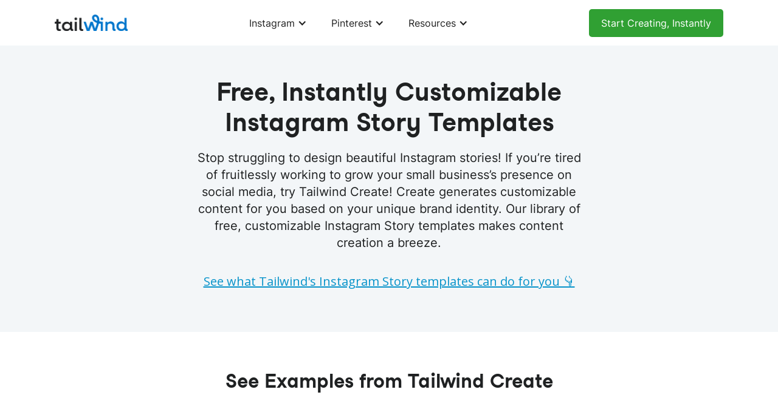

--- FILE ---
content_type: text/html
request_url: https://www.tailwindapp.com/templates/instagram/instagram-stories
body_size: 10132
content:
<!DOCTYPE html><!-- Last Published: Tue Sep 23 2025 20:14:41 GMT+0000 (Coordinated Universal Time) --><html data-wf-domain="grow.tailwindapp.com" data-wf-page="60bf7fcc3e4ee414f2f16be2" data-wf-site="5e0a4b85edb754901faa7e8e" lang="en"><head><meta charset="utf-8"/><title>Free, Instantly Customizable Instagram Story Templates</title><meta content="Are you looking for inspiration and a simple template to create your next Instagram story? Tailwind’s free Instagram story templates are just what you need." name="description"/><meta content="Free, Instantly Customizable Instagram Story Templates" property="og:title"/><meta content="Are you looking for inspiration and a simple template to create your next Instagram story? Tailwind’s free Instagram story templates are just what you need." property="og:description"/><meta content="https://cdn.prod.website-files.com/5e0a4b85edb754901faa7e8e/602d86b46f2693e198a84412_pin-templates-meta-image.jpg" property="og:image"/><meta content="Free, Instantly Customizable Instagram Story Templates" property="twitter:title"/><meta content="Are you looking for inspiration and a simple template to create your next Instagram story? Tailwind’s free Instagram story templates are just what you need." property="twitter:description"/><meta content="https://cdn.prod.website-files.com/5e0a4b85edb754901faa7e8e/602d86b46f2693e198a84412_pin-templates-meta-image.jpg" property="twitter:image"/><meta property="og:type" content="website"/><meta content="summary_large_image" name="twitter:card"/><meta content="width=device-width, initial-scale=1" name="viewport"/><link href="https://cdn.prod.website-files.com/5e0a4b85edb754901faa7e8e/css/tailwind-grow.webflow.shared.c752e085e.css" rel="stylesheet" type="text/css"/><link href="https://fonts.googleapis.com" rel="preconnect"/><link href="https://fonts.gstatic.com" rel="preconnect" crossorigin="anonymous"/><script src="https://ajax.googleapis.com/ajax/libs/webfont/1.6.26/webfont.js" type="text/javascript"></script><script type="text/javascript">WebFont.load({  google: {    families: ["Montserrat:100,100italic,200,200italic,300,300italic,400,400italic,500,500italic,600,600italic,700,700italic,800,800italic,900,900italic","Open Sans:300,300italic,400,400italic,600,600italic,700,700italic,800,800italic","Lora:regular,500,600,700,italic,500italic,600italic,700italic","Raleway:regular,500,600,700,800,900"]  }});</script><script type="text/javascript">!function(o,c){var n=c.documentElement,t=" w-mod-";n.className+=t+"js",("ontouchstart"in o||o.DocumentTouch&&c instanceof DocumentTouch)&&(n.className+=t+"touch")}(window,document);</script><link href="https://cdn.prod.website-files.com/5e0a4b85edb754901faa7e8e/61b78b6b3f398a458144328f_Frame%201.png" rel="shortcut icon" type="image/x-icon"/><link href="https://cdn.prod.website-files.com/5e0a4b85edb754901faa7e8e/61b78b8d57ba24095eced49c_Frame%202.png" rel="apple-touch-icon"/><link href="https://www.tailwindapp.com/templates/instagram/instagram-stories" rel="canonical"/><script type="text/javascript">!function(f,b,e,v,n,t,s){if(f.fbq)return;n=f.fbq=function(){n.callMethod?n.callMethod.apply(n,arguments):n.queue.push(arguments)};if(!f._fbq)f._fbq=n;n.push=n;n.loaded=!0;n.version='2.0';n.agent='plwebflow';n.queue=[];t=b.createElement(e);t.async=!0;t.src=v;s=b.getElementsByTagName(e)[0];s.parentNode.insertBefore(t,s)}(window,document,'script','https://connect.facebook.net/en_US/fbevents.js');fbq('init', '1961420487407065');fbq('track', 'PageView');</script><!-- Google Tag Manager -->
<script>(function(w,d,s,l,i){w[l]=w[l]||[];w[l].push({'gtm.start':
new Date().getTime(),event:'gtm.js'});var f=d.getElementsByTagName(s)[0],
j=d.createElement(s),dl=l!='dataLayer'?'&l='+l:'';j.async=true;j.src=
'https://www.googletagmanager.com/gtm.js?id='+i+dl;f.parentNode.insertBefore(j,f);
})(window,document,'script','dataLayer','GTM-WB6VF2G5');</script>
<!-- End Google Tag Manager -->

<!-- This site is converting visitors into subscribers and customers with OptinMonster - https://optinmonster.com -->
<script type="text/javascript" src="https://a.opmnstr.com/app/js/api.min.js" data-account="3092" data-user="1585" async></script>
<!-- / https://optinmonster.com -->

<!-- LeadsRX Pixel -->
<script type="text/javascript">
   var _lab = _lab || [];
   _lab.push('mqcxbf26434');
   (function() {
      var lab = document.createElement('script');
      lab.type = 'text/javascript';
      lab.async = true;
      lab.src = ('https:' == document.location.protocol ? 'https://app' : 'http://app') + '.leadsrx.com/visitor.js';
      var s = document.getElementsByTagName('script')[0];
      s.parentNode.insertBefore(lab, s);
   })();
</script>
<!-- End LeadsRX Pixel --></head><body class="body-13"><div class="nav-container---e7f6fb"><div data-collapse="small" data-animation="default" data-duration="400" data-easing="ease" data-easing2="ease" role="banner" class="template-gallery-nav w-nav"><div class="nav-wrapper"><a href="https://www.tailwindapp.com" class="w-inline-block"><img src="https://cdn.prod.website-files.com/5e0a4b85edb754901faa7e8e/61aa49b7479fe849de84be7b_2-Logo-Color.png" loading="lazy" width="120" sizes="120px" alt="" srcset="https://cdn.prod.website-files.com/5e0a4b85edb754901faa7e8e/61aa49b7479fe849de84be7b_2-Logo-Color-p-500.png 500w, https://cdn.prod.website-files.com/5e0a4b85edb754901faa7e8e/61aa49b7479fe849de84be7b_2-Logo-Color-p-800.png 800w, https://cdn.prod.website-files.com/5e0a4b85edb754901faa7e8e/61aa49b7479fe849de84be7b_2-Logo-Color.png 1232w"/></a><div class="desktop-only"><div data-delay="0" data-hover="true" class="nav---dropdown w-dropdown"><div class="nav---dropdown---toggle w-dropdown-toggle"><div class="w-icon-dropdown-toggle"></div><div class="text-block-45">Instagram</div></div><nav class="nav---dropdown-list w-dropdown-list"><a href="/templates/instagram/instagram-stories" aria-current="page" class="nav---dropdown-link w-dropdown-link w--current">Stories</a><a href="/templates/instagram/instagram-stories-backgrounds" class="nav---dropdown-link w-dropdown-link">Story Backgrounds</a><a href="/templates/instagram/quotes" class="nav---dropdown-link w-dropdown-link">Quotes</a><a href="/templates/instagram/layouts" class="nav---dropdown-link w-dropdown-link">Layouts</a><a href="/templates/instagram/carousel" class="nav---dropdown-link w-dropdown-link">Carousels</a><a href="/templates/instagram/follow-us" class="nav---dropdown-link w-dropdown-link">&quot;Follow Us&quot; Designs</a></nav></div><div data-delay="0" data-hover="true" class="nav---dropdown w-dropdown"><div class="nav---dropdown---toggle w-dropdown-toggle"><div class="w-icon-dropdown-toggle"></div><div class="text-block-44">Pinterest</div></div><nav class="nav---dropdown-list w-dropdown-list"><a href="/templates/pinterest-pins/ecommerce-pin-templates" class="nav---dropdown-link w-dropdown-link">Ecommerce</a><a href="/templates/pinterest-pins/food-drink" class="nav---dropdown-link w-dropdown-link">Food &amp; Drink</a><a href="/templates/pinterest-pins/pinterest-photography" class="nav---dropdown-link w-dropdown-link">Photography</a><a href="/templates/pinterest-pins/travel" class="nav---dropdown-link w-dropdown-link">Travel</a><a href="/templates/pinterest-pins/womens-fashion-pinterest-templates" class="nav---dropdown-link w-dropdown-link">Women&#x27;s Fashion</a></nav></div><div data-delay="0" data-hover="true" class="nav---dropdown w-dropdown"><div class="nav---dropdown---toggle w-dropdown-toggle"><div class="w-icon-dropdown-toggle"></div><div class="text-block-43">Resources</div></div><nav class="nav---dropdown-list w-dropdown-list"><a href="/templates" class="nav---dropdown-link w-dropdown-link">All Templates</a><a href="https://www.tailwindapp.com/create" class="nav---dropdown-link w-dropdown-link">Tailwind Create</a><a href="https://www.tailwindapp.com/blog" class="nav---dropdown-link w-dropdown-link">Blog</a><a href="https://learn.tailwindapp.com/pinterest-toolkit-v2/" class="nav---dropdown-link w-dropdown-link">Pinterest Pin Toolkit</a><a href="https://learn.tailwindapp.com/pinterest-planner-2021/" class="nav---dropdown-link w-dropdown-link">Ultimate Pin Planner</a></nav></div></div><div class="navbar-button-wrapper"><div class="menu-button-2 w-nav-button"><div class="icon w-icon-nav-menu"></div></div><nav role="navigation" class="blue-nav-button w-nav-menu"><a href="#" class="nav-button-text signup-cta-button">Start Creating, Instantly</a></nav></div></div></div></div><div id="takeover" class="takeover"><div class="div-block-63"><div class="div-block-59"><h2 class="heading-30-copy-copy">Create beautiful Pins up to 4x faster than ever before</h2><div class="div-block-64"><div class="div-block-60"><h2 class="heading-30-copy">Create beautiful Pins up to 4x faster than ever before</h2><div class="div-block-62"><img src="https://cdn.prod.website-files.com/5e0a4b85edb754901faa7e8e/6058dd07ed91a6319d7898a8_done_24px.svg" loading="lazy" alt="A blue check mark"/><div class="text-block-25">Instantly preview personalized designs</div></div><div class="div-block-62"><img src="https://cdn.prod.website-files.com/5e0a4b85edb754901faa7e8e/6058dd07ed91a6319d7898a8_done_24px.svg" loading="lazy" alt="A blue check mark"/><div class="text-block-25">1-click access to hundreds of layouts</div></div><div class="div-block-62"><img src="https://cdn.prod.website-files.com/5e0a4b85edb754901faa7e8e/6058dd07ed91a6319d7898a8_done_24px.svg" loading="lazy" alt="A blue check mark"/><div class="text-block-25 short-text">Create &amp; publish in one place — not all over the place!</div></div><a id="final-section-sign-up-button" href="http://api.tailwindapp.com/oauth/pinterest?action=newSignup&amp;flow_type=entire_page&amp;source=seohub-pinterest-pins" class="takeovercta w-button">Start Creating Now!</a><div class="text-block-26">No credit card required</div></div><div class="div-block-61"><img src="https://cdn.prod.website-files.com/plugins/Basic/assets/placeholder.60f9b1840c.svg" loading="lazy" alt="" class="takeoverimg"/></div></div></div></div></div><div class="header-section---template-gallery"><div class="container-32 w-container"><div class="div-block-53"><h1 class="h1---main-header---pinterest-pins">Free, Instantly Customizable Instagram Story Templates</h1><div class="p---main-secondary-copy-copy">Stop struggling to design beautiful Instagram stories! If you’re tired of fruitlessly working to grow your small business’s presence on social media, try Tailwind Create! Create generates customizable content for you based on your unique brand identity. Our library of free, customizable Instagram Story templates makes content creation a breeze.</div><a href="https://www.instagram.com/accounts/login/?force_authentication=1&amp;enable_fb_login=1&amp;next=/oauth/authorize%3Fclient_id%3D422171592048232%26redirect_uri%3Dhttps%3A//api.tailwindapp.com/oauth/instagram-basic-display/response%26response_type%3Dcode%26scope%3Duser_profile%2Cuser_media%26state%[base64]" target="_blank" class="link-35-copy">See what Tailwind&#x27;s Instagram Story templates can do for you 👇</a></div></div></div><div class="section-12"><div class="div-block-43"><h2 class="heading-27">See Examples from Tailwind Create</h2><div id="collection-wrapper" class="collection-list-wrapper---template-gallery w-dyn-list"><div role="list" class="tg---story-collection-list w-dyn-items"><div id="w-node-a9f6297e-e015-8e34-3b5f-2f85c1788275-f2f16be2" data-w-id="a9f6297e-e015-8e34-3b5f-2f85c1788275" role="listitem" class="story-collection-item w-dyn-item"><a href="#" target="_blank" class="story-image-link w-inline-block"><img src="https://cdn.prod.website-files.com/5e0a4b85edb75463fbaa7ea6/60d22e525fda4767e5a3aa88_0b0b8aca.jpeg" loading="lazy" alt="Quotes Instagram Story image created by Tailwind using a Tailwind Create design template in 2021." sizes="(max-width: 479px) 100vw, (max-width: 767px) 49vw, (max-width: 991px) 32vw, 24vw" srcset="https://cdn.prod.website-files.com/5e0a4b85edb75463fbaa7ea6/60d22e525fda4767e5a3aa88_0b0b8aca-p-500.jpeg 500w, https://cdn.prod.website-files.com/5e0a4b85edb75463fbaa7ea6/60d22e525fda4767e5a3aa88_0b0b8aca-p-800.jpeg 800w, https://cdn.prod.website-files.com/5e0a4b85edb75463fbaa7ea6/60d22e525fda4767e5a3aa88_0b0b8aca-p-1080.jpeg 1080w, https://cdn.prod.website-files.com/5e0a4b85edb75463fbaa7ea6/60d22e525fda4767e5a3aa88_0b0b8aca.jpeg 1080w" class="instagram-story-image"/><div class="hidden">rec0U0tIPDsjnbVeY</div></a><a rel="nofollow ugc" href="https://www.tailwindapp.com/" target="_blank" class="div-block-65 w-inline-block"><div class="text-block-27">Created by </div><div class="text-block-27---username">Tailwind</div></a></div><div id="w-node-a9f6297e-e015-8e34-3b5f-2f85c1788275-f2f16be2" data-w-id="a9f6297e-e015-8e34-3b5f-2f85c1788275" role="listitem" class="story-collection-item w-dyn-item"><a href="#" target="_blank" class="story-image-link w-inline-block"><img src="https://cdn.prod.website-files.com/5e0a4b85edb75463fbaa7ea6/60d22e59ccddd71a3b4b1502_ed003f42.jpeg" loading="lazy" alt="Quotes Instagram Story image created by Tailwind using a Tailwind Create design template in 2021." sizes="(max-width: 479px) 100vw, (max-width: 767px) 49vw, (max-width: 991px) 32vw, 24vw" srcset="https://cdn.prod.website-files.com/5e0a4b85edb75463fbaa7ea6/60d22e59ccddd71a3b4b1502_ed003f42-p-800.jpeg 800w, https://cdn.prod.website-files.com/5e0a4b85edb75463fbaa7ea6/60d22e59ccddd71a3b4b1502_ed003f42-p-1080.jpeg 1080w, https://cdn.prod.website-files.com/5e0a4b85edb75463fbaa7ea6/60d22e59ccddd71a3b4b1502_ed003f42.jpeg 1080w" class="instagram-story-image"/><div class="hidden">recRIOzyqcE8BLM9C</div></a><a rel="nofollow ugc" href="https://www.tailwindapp.com/" target="_blank" class="div-block-65 w-inline-block"><div class="text-block-27">Created by </div><div class="text-block-27---username">Tailwind</div></a></div><div id="w-node-a9f6297e-e015-8e34-3b5f-2f85c1788275-f2f16be2" data-w-id="a9f6297e-e015-8e34-3b5f-2f85c1788275" role="listitem" class="story-collection-item w-dyn-item"><a href="#" target="_blank" class="story-image-link w-inline-block"><img src="https://cdn.prod.website-files.com/5e0a4b85edb75463fbaa7ea6/60d22e466e6bb76261a796a5_c4ca4d7f.jpeg" loading="lazy" alt="Quotes Instagram Story image created by Tailwind using a Tailwind Create design template in 2021." sizes="(max-width: 479px) 100vw, (max-width: 767px) 49vw, (max-width: 991px) 32vw, 24vw" srcset="https://cdn.prod.website-files.com/5e0a4b85edb75463fbaa7ea6/60d22e466e6bb76261a796a5_c4ca4d7f-p-500.jpeg 500w, https://cdn.prod.website-files.com/5e0a4b85edb75463fbaa7ea6/60d22e466e6bb76261a796a5_c4ca4d7f-p-800.jpeg 800w, https://cdn.prod.website-files.com/5e0a4b85edb75463fbaa7ea6/60d22e466e6bb76261a796a5_c4ca4d7f-p-1080.jpeg 1080w, https://cdn.prod.website-files.com/5e0a4b85edb75463fbaa7ea6/60d22e466e6bb76261a796a5_c4ca4d7f.jpeg 1080w" class="instagram-story-image"/><div class="hidden">recq2uHRysawL1oyt</div></a><a rel="nofollow ugc" href="https://www.tailwindapp.com/" target="_blank" class="div-block-65 w-inline-block"><div class="text-block-27">Created by </div><div class="text-block-27---username">Tailwind</div></a></div><div id="w-node-a9f6297e-e015-8e34-3b5f-2f85c1788275-f2f16be2" data-w-id="a9f6297e-e015-8e34-3b5f-2f85c1788275" role="listitem" class="story-collection-item w-dyn-item"><a href="#" target="_blank" class="story-image-link w-inline-block"><img src="https://cdn.prod.website-files.com/5e0a4b85edb75463fbaa7ea6/60be68381749c606198e9ef4_9d930565.jpeg" loading="lazy" alt="Food and drink Instagram Story image created by Your Vegan Family using a Tailwind Create design template in 2021." class="instagram-story-image"/><div class="hidden">reciib8TtHde4ekb7</div></a><a rel="nofollow ugc" href="https://www.yourveganfamily.com/home" target="_blank" class="div-block-65 w-inline-block"><div class="text-block-27">Created by </div><div class="text-block-27---username">Your Vegan Family</div></a></div><div id="w-node-a9f6297e-e015-8e34-3b5f-2f85c1788275-f2f16be2" data-w-id="a9f6297e-e015-8e34-3b5f-2f85c1788275" role="listitem" class="story-collection-item w-dyn-item"><a href="#" target="_blank" class="story-image-link w-inline-block"><img src="https://cdn.prod.website-files.com/5e0a4b85edb75463fbaa7ea6/60d22e5dd46e48302726218c_7d11057f.jpeg" loading="lazy" alt="Quotes Instagram Story image created by Tailwind using a Tailwind Create design template in 2021." sizes="(max-width: 479px) 100vw, (max-width: 767px) 49vw, (max-width: 991px) 32vw, 24vw" srcset="https://cdn.prod.website-files.com/5e0a4b85edb75463fbaa7ea6/60d22e5dd46e48302726218c_7d11057f-p-500.jpeg 500w, https://cdn.prod.website-files.com/5e0a4b85edb75463fbaa7ea6/60d22e5dd46e48302726218c_7d11057f-p-800.jpeg 800w, https://cdn.prod.website-files.com/5e0a4b85edb75463fbaa7ea6/60d22e5dd46e48302726218c_7d11057f-p-1080.jpeg 1080w, https://cdn.prod.website-files.com/5e0a4b85edb75463fbaa7ea6/60d22e5dd46e48302726218c_7d11057f.jpeg 1080w" class="instagram-story-image"/><div class="hidden">recO97Zvp24aMIgqF</div></a><a rel="nofollow ugc" href="https://www.tailwindapp.com/" target="_blank" class="div-block-65 w-inline-block"><div class="text-block-27">Created by </div><div class="text-block-27---username">Tailwind</div></a></div><div id="w-node-a9f6297e-e015-8e34-3b5f-2f85c1788275-f2f16be2" data-w-id="a9f6297e-e015-8e34-3b5f-2f85c1788275" role="listitem" class="story-collection-item w-dyn-item"><a href="#" target="_blank" class="story-image-link w-inline-block"><img src="https://cdn.prod.website-files.com/5e0a4b85edb75463fbaa7ea6/60d22e7dfd616b3d2832243d_c42ddbef.jpeg" loading="lazy" alt="Quotes Instagram Story image created by Tailwind using a Tailwind Create design template in 2021." sizes="(max-width: 479px) 100vw, (max-width: 767px) 49vw, (max-width: 991px) 32vw, 24vw" srcset="https://cdn.prod.website-files.com/5e0a4b85edb75463fbaa7ea6/60d22e7dfd616b3d2832243d_c42ddbef-p-500.jpeg 500w, https://cdn.prod.website-files.com/5e0a4b85edb75463fbaa7ea6/60d22e7dfd616b3d2832243d_c42ddbef.jpeg 1080w" class="instagram-story-image"/><div class="hidden">recZkZaqCVqoVqkRA</div></a><a rel="nofollow ugc" href="https://www.tailwindapp.com/" target="_blank" class="div-block-65 w-inline-block"><div class="text-block-27">Created by </div><div class="text-block-27---username">Tailwind</div></a></div><div id="w-node-a9f6297e-e015-8e34-3b5f-2f85c1788275-f2f16be2" data-w-id="a9f6297e-e015-8e34-3b5f-2f85c1788275" role="listitem" class="story-collection-item w-dyn-item"><a href="#" target="_blank" class="story-image-link w-inline-block"><img src="https://cdn.prod.website-files.com/5e0a4b85edb75463fbaa7ea6/60be6869bdee3a23fee0a399_9dc0fc2a.jpeg" loading="lazy" alt="Food and drink Instagram Story image created by Your Vegan Family using a Tailwind Create design template in 2021." class="instagram-story-image"/><div class="hidden">recqg2LzUd7UewNV5</div></a><a rel="nofollow ugc" href="https://www.yourveganfamily.com/home" target="_blank" class="div-block-65 w-inline-block"><div class="text-block-27">Created by </div><div class="text-block-27---username">Your Vegan Family</div></a></div><div id="w-node-a9f6297e-e015-8e34-3b5f-2f85c1788275-f2f16be2" data-w-id="a9f6297e-e015-8e34-3b5f-2f85c1788275" role="listitem" class="story-collection-item w-dyn-item"><a href="#" target="_blank" class="story-image-link w-inline-block"><img src="https://cdn.prod.website-files.com/5e0a4b85edb75463fbaa7ea6/60be67f86049cb331d91a028_dbff38a5.jpeg" loading="lazy" alt="Food and drink Instagram Story image created by Your Vegan Family using a Tailwind Create design template in 2021." class="instagram-story-image"/><div class="hidden">rec16prPrnzZUWnPo</div></a><a rel="nofollow ugc" href="https://www.yourveganfamily.com/home" target="_blank" class="div-block-65 w-inline-block"><div class="text-block-27">Created by </div><div class="text-block-27---username">Your Vegan Family</div></a></div><div id="w-node-a9f6297e-e015-8e34-3b5f-2f85c1788275-f2f16be2" data-w-id="a9f6297e-e015-8e34-3b5f-2f85c1788275" role="listitem" class="story-collection-item w-dyn-item"><a href="#" target="_blank" class="story-image-link w-inline-block"><img src="https://cdn.prod.website-files.com/5e0a4b85edb75463fbaa7ea6/60d22e7086b56659c5495432_c4874fe0.jpeg" loading="lazy" alt="Quotes Instagram Story image created by Tailwind using a Tailwind Create design template in 2021." sizes="(max-width: 479px) 100vw, (max-width: 767px) 49vw, (max-width: 991px) 32vw, 24vw" srcset="https://cdn.prod.website-files.com/5e0a4b85edb75463fbaa7ea6/60d22e7086b56659c5495432_c4874fe0-p-500.jpeg 500w, https://cdn.prod.website-files.com/5e0a4b85edb75463fbaa7ea6/60d22e7086b56659c5495432_c4874fe0-p-800.jpeg 800w, https://cdn.prod.website-files.com/5e0a4b85edb75463fbaa7ea6/60d22e7086b56659c5495432_c4874fe0-p-1080.jpeg 1080w, https://cdn.prod.website-files.com/5e0a4b85edb75463fbaa7ea6/60d22e7086b56659c5495432_c4874fe0.jpeg 1080w" class="instagram-story-image"/><div class="hidden">recm0EzeHnzyxAAHm</div></a><a rel="nofollow ugc" href="https://www.tailwindapp.com/" target="_blank" class="div-block-65 w-inline-block"><div class="text-block-27">Created by </div><div class="text-block-27---username">Tailwind</div></a></div><div id="w-node-a9f6297e-e015-8e34-3b5f-2f85c1788275-f2f16be2" data-w-id="a9f6297e-e015-8e34-3b5f-2f85c1788275" role="listitem" class="story-collection-item w-dyn-item"><a href="#" target="_blank" class="story-image-link w-inline-block"><img src="https://cdn.prod.website-files.com/5e0a4b85edb75463fbaa7ea6/60f0497f2d9628c3e03aaa74_PRESS-SELECT2.jpeg" loading="lazy" alt=" Instagram Story image created by Tailwind using a Tailwind Create design template in 2021." sizes="(max-width: 479px) 100vw, (max-width: 767px) 49vw, (max-width: 991px) 32vw, 24vw" srcset="https://cdn.prod.website-files.com/5e0a4b85edb75463fbaa7ea6/60f0497f2d9628c3e03aaa74_PRESS-SELECT2-p-500.jpeg 500w, https://cdn.prod.website-files.com/5e0a4b85edb75463fbaa7ea6/60f0497f2d9628c3e03aaa74_PRESS-SELECT2-p-800.jpeg 800w, https://cdn.prod.website-files.com/5e0a4b85edb75463fbaa7ea6/60f0497f2d9628c3e03aaa74_PRESS-SELECT2-p-1080.jpeg 1080w, https://cdn.prod.website-files.com/5e0a4b85edb75463fbaa7ea6/60f0497f2d9628c3e03aaa74_PRESS-SELECT2.jpeg 1080w" class="instagram-story-image"/><div class="hidden">press-selectrec3xQIG6vEPCJ6u5</div></a><a rel="nofollow ugc" href="https://www.tailwindapp.com/create" target="_blank" class="div-block-65 w-inline-block"><div class="text-block-27">Created by </div><div class="text-block-27---username">Tailwind</div></a></div><div id="w-node-a9f6297e-e015-8e34-3b5f-2f85c1788275-f2f16be2" data-w-id="a9f6297e-e015-8e34-3b5f-2f85c1788275" role="listitem" class="story-collection-item w-dyn-item"><a href="#" target="_blank" class="story-image-link w-inline-block"><img src="https://cdn.prod.website-files.com/5e0a4b85edb75463fbaa7ea6/60f0494825c7d864892b560d_entomae1.jpeg" loading="lazy" alt=" Instagram Story image created by Tailwind using a Tailwind Create design template in 2021." sizes="(max-width: 479px) 100vw, (max-width: 767px) 49vw, (max-width: 991px) 32vw, 24vw" srcset="https://cdn.prod.website-files.com/5e0a4b85edb75463fbaa7ea6/60f0494825c7d864892b560d_entomae1-p-500.jpeg 500w, https://cdn.prod.website-files.com/5e0a4b85edb75463fbaa7ea6/60f0494825c7d864892b560d_entomae1-p-800.jpeg 800w, https://cdn.prod.website-files.com/5e0a4b85edb75463fbaa7ea6/60f0494825c7d864892b560d_entomae1-p-1080.jpeg 1080w, https://cdn.prod.website-files.com/5e0a4b85edb75463fbaa7ea6/60f0494825c7d864892b560d_entomae1.jpeg 1080w" class="instagram-story-image"/><div class="hidden">entomae1recav8OI6oMgSddBD</div></a><a rel="nofollow ugc" href="https://www.tailwindapp.com/create" target="_blank" class="div-block-65 w-inline-block"><div class="text-block-27">Created by </div><div class="text-block-27---username">Tailwind</div></a></div><div id="w-node-a9f6297e-e015-8e34-3b5f-2f85c1788275-f2f16be2" data-w-id="a9f6297e-e015-8e34-3b5f-2f85c1788275" role="listitem" class="story-collection-item w-dyn-item"><a href="#" target="_blank" class="story-image-link w-inline-block"><img src="https://cdn.prod.website-files.com/5e0a4b85edb75463fbaa7ea6/60d22e34412c3bc2f982faf9_35246cc0.jpeg" loading="lazy" alt="Quotes Instagram Story image created by Tailwind using a Tailwind Create design template in 2021." sizes="(max-width: 479px) 100vw, (max-width: 767px) 49vw, (max-width: 991px) 32vw, 24vw" srcset="https://cdn.prod.website-files.com/5e0a4b85edb75463fbaa7ea6/60d22e34412c3bc2f982faf9_35246cc0-p-500.jpeg 500w, https://cdn.prod.website-files.com/5e0a4b85edb75463fbaa7ea6/60d22e34412c3bc2f982faf9_35246cc0.jpeg 1080w" class="instagram-story-image"/><div class="hidden">recJOTdmbAsljoYR1</div></a><a rel="nofollow ugc" href="https://www.tailwindapp.com/" target="_blank" class="div-block-65 w-inline-block"><div class="text-block-27">Created by </div><div class="text-block-27---username">Tailwind</div></a></div></div></div></div></div><div><div class="container-750w w-container"><h1 class="h2---lora">How can I create Instagram Stories that stand out?</h1><div class="body-content---open-sans">If you’re tired of grinding out daily (or more than daily) Instagram Story posts without seeing a meaningful return on your time investment and you know it, clap your hands!<br/>‍<br/>While sharing any Story is better than sharing no Story at all, it’s incredibly frustrating to feel like you’re launching content into a black hole. Sometimes, you just have to wonder, “If I post three stories a day, and no one’s around to see them, did I really post three stories?”<br/>‍<br/>This feeling is all too common! Luckily, Instagram’s developers built a powerful way to increase Story engagement into their app: stickers.<br/>‍<br/>You might associate stickers with kids, hydroflasks, or the Macbook lid of your friend who’s really not thinking that far into the future, but Instagram’s stickers are powerful tools to extend your reach and get more clicks and followers.<br/> <br/>Adding location stickers to your story can automatically increase exposure, since other Instagram users who search for that location can organically come across your content. And if the content that you’re publishing is valuable to that audience, that incidental exposure might lead to intentional engagement.<br/>‍<br/>You can take this trick one step further by tagging yourself in your story. This might seem egotistical at best, but it allows those incidental story viewers to tap right to your profile, increasing your exposure even more.<br/>‍<br/>Hashtag stickers can also be a powerful tool to develop new audiences. As you’re posting a Story, Instagram will suggest a couple of hashtags that it thinks is relevant to your post. However, not all hashtags are created equal.<br/> <br/>You’ll want to carefully select the most relevant hashtags, based on the number of posts in the hashtag or the amount of traffic that the hashtag gets (if you don’t want to do all this work yourself, you should check out <a href="https://www.tailwindapp.com/instagram/hashtag-finder/?utm_source=blog&amp;utm_medium=cta&amp;utm_campaign=hashtag-finder" class="link-39">Tailwind’s hashtag finder</a>).<br/>‍<br/>If you’ve stuck stickers till you’re sick of sticking and you’re still not seeing the results you want, it might be time to call in some reinforcements. <br/>‍<br/>Tailwind Create has a huge library of instantly customizable Instagram Story templates. With one click, you can generate hundreds of different designs (for both Feed and Story!) that feature <em>your brand colors, your images, and your text</em>. <br/>‍<br/>With a second click, you can see different versions of every template––in other words, you’re not going to run out of variety anytime soon.<br/>‍<br/>Plus, we save your brand colors, your favorite fonts, and even your website or logo, so that when you come back to get ahead of the content deluge, you don’t have to start from scratch. <br/>The truth is stickers can only take you as far as your content allows. If you think your content needs an upgrade to take your Instagram Stories to the next level, come check out Tailwind Create!<br/></div></div></div><div><div class="div-block-51"><h3 class="heading-28">What are people saying about Tailwind Create?</h3><div class="w-layout-grid grid-8"><div class="div-block-49"><div class="text-block-18">“I no longer spend several hours creating Pins in Canva and I downgraded my graphic design subscription, saving me $150 immediately. I am LOVING Tailwind Create!”</div><div class="div-block-48"><img src="https://cdn.prod.website-files.com/5e0a4b85edb754901faa7e8e/602bf580b6016b8fb66232c2_julie.png" loading="lazy" alt="Julie Starr&#x27;s Headshot
" class="image-104"/><div class="div-block-50"><div class="text-block-19">Julie Starr</div><div class="text-block-20">Business Consultant</div></div></div></div><div class="div-block-49"><div class="text-block-18">“Sometimes when you are so into doing your own design all the time, it’s hard to step outside of the box. So, I like that there are designs that I would never create on my own.”</div><div class="div-block-48"><img src="https://cdn.prod.website-files.com/5e0a4b85edb754901faa7e8e/602bf5c1095f2984c4b09742_9kyGpSvr_400x400.png" loading="lazy" alt="Nellie Acevedo&#x27;s headshot" class="image-104"/><div class="div-block-50"><div class="text-block-19">Nellie Acevedo</div><div class="text-block-20">Lifestyle Blogger</div></div></div></div><div class="div-block-49"><div class="text-block-18">“Right now, 2 of my 4 top-performing Pins are ones I made with Tailwind Create. They aren&#x27;t designs I would normally have made, but they work with my branding.”</div><div class="div-block-48"><img src="https://cdn.prod.website-files.com/5e0a4b85edb754901faa7e8e/602bf5fb261ee015685a9263_61524342_1636576756485841_1979254778357612544_o.png" loading="lazy" alt="Kristie Hill&#x27;s headshot" class="image-104"/><div class="div-block-50"><div class="text-block-19">Kristie Hill</div><div class="text-block-20">Blogger</div></div></div></div><div class="div-block-49"><div class="text-block-18">“I’m actually a bit blown over with how good it is… The more you use it, the better it gets… You can create 10 Pins in 10 minutes!”</div><div class="div-block-48"><img src="https://cdn.prod.website-files.com/5e0a4b85edb754901faa7e8e/602bf6264b61fcf5dcee1c0b_L7nxP04i.png" loading="lazy" alt="Sam Remer&#x27;s headshot
" class="image-104"/><div class="div-block-50"><div class="text-block-19">Sam Remer</div><div class="text-block-20">Fashion Blogger</div></div></div></div><div class="div-block-49"><div class="text-block-18">“It’s kind of like having a virtual assistant that is more creative than you are... I’m not stuck with the same templates that I’m getting in Canva and Adobe.”</div><div class="div-block-48"><img src="https://cdn.prod.website-files.com/5e0a4b85edb754901faa7e8e/602bf63f2dbff31e561d2c2e_FxbhP1uZ_400x400.png" loading="lazy" alt="Julianne Brainard&#x27;s headshot" class="image-104"/><div class="div-block-50"><div class="text-block-19">Julianne Brainard</div><div class="text-block-20">Travel &amp; Lifestyle Blogger</div></div></div></div><div class="div-block-49"><div class="text-block-18">“With this tool [Tailwind Create], I had so many options in a few seconds. The colors templates/palettes are beautiful. This product is really a game changer.&quot;</div><div class="div-block-48"><img src="https://cdn.prod.website-files.com/5e0a4b85edb754901faa7e8e/602bf6545df145a5e4458f75_14361344_1641483309476345_7685392072044176909_o.png" loading="lazy" alt="Jasmine Goodwin&#x27;s headshot" class="image-104"/><div class="div-block-50"><div class="text-block-19">Jasmine Goodwin</div><div class="text-block-20">Art, Crafts &amp; DIY Blogger</div></div></div></div></div></div></div><div class="section-14 bg-e1f2f8"><div class="div-block-52"><h3 class="heading-28 inspired-section">Get Inspired by Even More Instagram Design Tips</h3><div class="text-block-21">Explore these fresh blog posts to help you create Instagram content that&#x27;s irresistible to your audience and drives higher engagement.</div><div class="w-layout-grid grid-9"><a href="https://www.tailwindapp.com/blog/pinterest-monthly-views-update" target="_blank" class="w-inline-block"><img src="https://cdn.prod.website-files.com/5e0a4b85edb754901faa7e8e/602bf83be4837c6597729b38_Screen%20Shot%202021-02-12%20at%203.29.04%20PM.png" loading="lazy" alt="A title card" class="hover-dropshadow-5px"/></a><a href="https://www.tailwindapp.com/blog/how-to-maintain-a-healthy-brand-presence-on-pinterest" target="_blank" class="w-inline-block"><img src="https://cdn.prod.website-files.com/5e0a4b85edb754901faa7e8e/602bf84be6a7be7e5fc81877_Screen%20Shot%202021-02-12%20at%203.29.08%20PM.png" loading="lazy" alt="Blog post title image that says: &quot;How to Maintain a Healthy Brand Presence on Pinterest&quot;" class="hover-dropshadow-5px"/></a><a href="https://www.tailwindapp.com/blog/shop-looks-with-pinterest-ar-try-on" target="_blank" class="w-inline-block"><img src="https://cdn.prod.website-files.com/5e0a4b85edb754901faa7e8e/602bf85bf83b7682dc848494_Screen%20Shot%202021-02-12%20at%203.28.55%20PM.png" loading="lazy" alt="Blog post title image that reads: &quot;Shop Looks with New Pinterest AR Try On!&quot;
" class="hover-dropshadow-5px"/></a></div></div></div><div class="section-15 bg-0793ca"><h2 class="create-scroll-stopping">Create Gorgeous Instagram Stories Instantly</h2><a id="final-section-sign-up-button" href="http://api.tailwindapp.com/oauth/pinterest?action=newSignup&amp;flow_type=entire_page&amp;source=seohub-pinterest-pins" class="button-3---pinterest-pins w-button">Try Tailwind Create Free</a></div><div class="seo-hub-footer"><div class="footer---container"><div class="w-layout-grid footer---grid"><div><a href="/templates" class="footer---parent-link">Design Resources</a><a href="/templates" class="footer---child-link">All Templates</a><a href="https://www.tailwindapp.com" class="footer---child-link">Tailwind Ghostwriter</a><a href="/create" class="footer---child-link">Tailwind Create</a><a href="https://www.tailwindapp.com/blog" class="footer---child-link">Blog</a></div><div><a href="/templates/pinterest-pins" class="footer---parent-link">Pinterest Pin Templates</a><a href="/templates/pinterest-pins/ecommerce-pin-templates" class="footer---child-link">Ecommerce Pins</a><a href="/templates/pinterest-pins/food-drink" class="footer---child-link">Food &amp; Drink Pins</a><a href="/templates/pinterest-pins/pinterest-photography" class="footer---child-link">Pinterest Photography Pins</a><a href="/templates/pinterest-pins/travel" class="footer---child-link">Travel Pins</a><a href="/templates/pinterest-pins/womens-fashion-pinterest-templates" class="footer---child-link">Women&#x27;s Fashion Pins</a></div><div><a href="/templates/instagram" class="footer---parent-link">Instagram Templates</a><a href="/templates/instagram/instagram-stories" aria-current="page" class="footer---child-link w--current">Instagram Stories</a><a href="/templates/instagram/instagram-stories-backgrounds" class="footer---child-link">Instagram Story Backgrounds</a><a href="/templates/instagram/quotes" class="footer---child-link">Instagram Quotes</a><a href="/templates/instagram/layouts" class="footer---child-link">Instagram Layouts</a><a href="/templates/instagram/carousel" class="footer---child-link">Instagram Carousels</a><a href="/templates/instagram/follow-us" class="footer---child-link">&quot;Follow Us&quot; Designs</a></div></div></div><a href="https://www.tailwindapp.com" class="link-block-6 w-inline-block"><img src="https://cdn.prod.website-files.com/5e0a4b85edb754901faa7e8e/61aa49b7479fe849de84be7b_2-Logo-Color.png" loading="lazy" width="120" sizes="120px" alt="" srcset="https://cdn.prod.website-files.com/5e0a4b85edb754901faa7e8e/61aa49b7479fe849de84be7b_2-Logo-Color-p-500.png 500w, https://cdn.prod.website-files.com/5e0a4b85edb754901faa7e8e/61aa49b7479fe849de84be7b_2-Logo-Color-p-800.png 800w, https://cdn.prod.website-files.com/5e0a4b85edb754901faa7e8e/61aa49b7479fe849de84be7b_2-Logo-Color.png 1232w" class="footer---logo"/></a><div class="w-layout-grid grid-12"><a href="https://www.tailwindapp.com/instagram" target="_blank" class="link-block-7 w-inline-block"><img src="https://cdn.prod.website-files.com/5e0a4b85edb754901faa7e8e/60a660ef3af72593065ce19a_instagram.svg" loading="lazy" width="24" alt=""/></a><a href="https://www.pinterest.com/tailwind/" class="link-block-7 w-inline-block"><img src="https://cdn.prod.website-files.com/5e0a4b85edb754901faa7e8e/60a662d15c196e660629e9b3_pinterest.svg" loading="lazy" width="24" alt=""/></a><a href="https://www.youtube.com/c/Tailwindapp" class="link-block-7 w-inline-block"><img src="https://cdn.prod.website-files.com/5e0a4b85edb754901faa7e8e/60a662da87703f684f787ddd_youtube.svg" loading="lazy" width="24" alt=""/></a><a href="https://www.facebook.com/Tailwind/" class="link-block-7 w-inline-block"><img src="https://cdn.prod.website-files.com/5e0a4b85edb754901faa7e8e/60a662e3a2485f60411c6c75_facebook.svg" loading="lazy" width="24" alt=""/></a></div><p class="footer---copyright-text">©2021 Tailwind  |  Lovingly made in NYC + OKC</p><div class="popup-cta"><div class="div-block-80"><h1 class="heading-41">Get Started with Tailwind</h1><div class="text-block-39">Start with a Forever Free plan. No credit card required.</div><div class="w-layout-grid grid-13"><div id="w-node-ef1bd7f7-cbe8-166f-eb12-aba4ffbecde1-51da28cf" class="div-block-86"><a href="https://api.tailwindapp.com/oauth/pinterest?action=newSignup&amp;flow_type=entire_page&amp;ref=eyJpdiI6Im1pXC9lUjBVcFlLV1dZelNyK3Bhd0NnPT0iLCJ2YWx1ZSI6IldtR2k1MXRZTWZKcnhjVDd0ZWJxTWc9PSIsIm1hYyI6IjQxMWVhMDYyMTJmOTE5ZTQ2MmIyMjg5MDc4NjY3NTFhMWQ5ZTVkYTRkNWFlZDU0YWQxZjI5OWM5NDIxNzNjM2YifQ%3D%3D&amp;page=seo-hub&amp;_ga=2.32969148.381880343.1626290685-71173990.1626290685" class="pinterest-button-cta w-inline-block"><img src="https://cdn.prod.website-files.com/5e0a4b85edb754901faa7e8e/60a662d15c196e660629e9b3_pinterest.svg" loading="lazy" width="24" height="24" alt=""/><div class="text-block-38">Sign Up with Pinterest</div></a></div><a href="https://api.tailwindapp.com/oauth/instagram?action=signup&amp;source=seo-hub" class="instagram-button-cta w-inline-block"><img src="https://cdn.prod.website-files.com/5e0a4b85edb754901faa7e8e/60a660ef3af72593065ce19a_instagram.svg" loading="lazy" width="24" height="24" alt=""/><div class="text-block-38">Sign Up with Instagram</div></a><a href="https://www.tailwindapp.com/dashboard/v2/signup?source=seo-hub&amp;page=seo-hub" class="link-block-9 w-inline-block"><div class="material-icons">mail</div><div class="text-block-48"><strong class="bold-text-30">Sign Up with Email</strong></div></a></div></div><div class="popup-cta-background"></div><div class="w-embed w-script"><script>
const signupCtaButtons = document.querySelectorAll("html .signup-cta-button");
const popupCtaModal = document.querySelector('html .popup-cta');
const popupCtaModalBackground = document.querySelector('html .popup-cta-background');
for (const button of signupCtaButtons) {
	button.addEventListener('click', function() {
  	popupCtaModal.style.display = 'block';
  });
}
popupCtaModalBackground.addEventListener('click', function() {
	popupCtaModal.style.display = 'none';
});
</script></div></div></div><script src="https://d3e54v103j8qbb.cloudfront.net/js/jquery-3.5.1.min.dc5e7f18c8.js?site=5e0a4b85edb754901faa7e8e" type="text/javascript" integrity="sha256-9/aliU8dGd2tb6OSsuzixeV4y/faTqgFtohetphbbj0=" crossorigin="anonymous"></script><script src="https://cdn.prod.website-files.com/5e0a4b85edb754901faa7e8e/js/webflow.schunk.039ed449019d8266.js" type="text/javascript"></script><script src="https://cdn.prod.website-files.com/5e0a4b85edb754901faa7e8e/js/webflow.c9f80112.8f14fdb118ccbbf5.js" type="text/javascript"></script><!-- Google Tag Manager (noscript) -->
<noscript><iframe src="https://www.googletagmanager.com/ns.html?id=GTM-WB6VF2G5"
height="0" width="0" style="display:none;visibility:hidden"></iframe></noscript>
<!-- End Google Tag Manager (noscript) -->

<!-- Set Image ID to Pin Image Name -->
<script>
$('.image-takeover-link').each(function () {
   $(this).attr('id', $(this).find('.hidden').text());
});
</script>
<!-- / Set Pin Image ID to Pin Image Name -->

<!-- Image Takeover On Click -->

<script>
var imgs = document.querySelectorAll(".pin-image-link");
var takeover = document.querySelector(".takeover");
var takeoverImg = document.querySelector(".takeoverimg");
var takeoverHeadline = document.querySelector(".heading-30-copy");
var takeoverCallouts = document.querySelector(".div-block-60").children;
var takeoverCTA = document.querySelector(".takeovercta");
takeover.addEventListener('click', function() {
    takeover.style.display = "none";
});
  
for (i = 0; i < imgs.length; i++) {
  imgs[i].addEventListener('click', function() {
      var designType = this.children[2].textContent;
      takeover.style.display = "flex";
      takeoverImg.src = this.firstElementChild.src;
      if (designType.includes("Instagram")) {
      	takeoverHeadline.textContent = "Create perfect Posts and Stories 4x faster than ever before"
        takeoverCallouts[3].children[1].textContent = "AI-generated Instagram Captions";
        takeoverCallouts[4].children[1].textContent = "Auto-post Stories & Carousels";
        takeoverCTA.href = "https://api.tailwindapp.com/oauth/instagram?action=signup&source=seohub-instagram-posts";
      } else if (designType.includes("Pin")) {
      	takeoverHeadline.textContent = "Create beautiful Pins up to 4x faster than ever before"
        takeoverCallouts[3].children[1].textContent = "AI-generated Pin descriptions";
        takeoverCallouts[4].children[1].textContent = "Create & publish in one place - not all over the place!";
        takeoverCTA.href = "http://api.tailwindapp.com/oauth/pinterest?action=newSignup&flow_type=entire_page&source=seohub-pinterest-pins";
      };
  });
}
</script>

<!-- / Image Takeover On Click --><!-- This site is converting visitors into subscribers and customers with OptinMonster - https://optinmonster.com -->
<script type="text/javascript" src="https://a.omappapi.com/app/js/api.min.js" data-campaign="zp4rmdpc4mj6pwk40enl" data-user="1585" async></script>
<!-- / https://optinmonster.com -->

<!-- Set Pin Image ID to Pin Image Name -->
<script>
$('.pin-image-link').each(function () {
   $(this).attr('id', $(this).find('.hidden').text());
});
</script>
<!-- / Set Pin Image ID to Pin Image Name -->

<!-- Pin Takeover On Click -->
<script>
var pinImgs = document.querySelectorAll(".pin-image-link");
var takeover = document.querySelector(".takeover");
var takeoverImg = document.querySelector(".takeoverimg");
takeover.addEventListener('click', function() {
    takeover.style.display = "none";
});
for (i = 0; i < pinImgs.length; i++) {
  pinImgs[i].addEventListener('click', function() {
      takeover.style.display = "flex";
      takeoverImg.src = this.firstElementChild.src;
  });
}
</script>
<!-- / Pin Takeover On Click --><script defer src="https://static.cloudflareinsights.com/beacon.min.js/vcd15cbe7772f49c399c6a5babf22c1241717689176015" integrity="sha512-ZpsOmlRQV6y907TI0dKBHq9Md29nnaEIPlkf84rnaERnq6zvWvPUqr2ft8M1aS28oN72PdrCzSjY4U6VaAw1EQ==" data-cf-beacon='{"version":"2024.11.0","token":"d99207017789476b8e4c3eaaeed1b088","server_timing":{"name":{"cfCacheStatus":true,"cfEdge":true,"cfExtPri":true,"cfL4":true,"cfOrigin":true,"cfSpeedBrain":true},"location_startswith":null}}' crossorigin="anonymous"></script>
</body></html>

--- FILE ---
content_type: text/html; charset=utf-8
request_url: https://app.leadsrx.com/visitor.php?acctTag=mqcxbf26434&tz=0&ref=&u=https%3A%2F%2Fwww.tailwindapp.com%2Ftemplates%2Finstagram%2Finstagram-stories&t=Free%2C%20Instantly%20Customizable%20Instagram%20Story%20Templates&lc=null&anon=0&vin=null
body_size: -16
content:
{"visitorID":"","errCode":"notRegistered:mqcxbf26434","leadSuccesses":[]}

--- FILE ---
content_type: text/css
request_url: https://cdn.prod.website-files.com/5e0a4b85edb754901faa7e8e/css/tailwind-grow.webflow.shared.c752e085e.css
body_size: 33764
content:
html {
  -webkit-text-size-adjust: 100%;
  -ms-text-size-adjust: 100%;
  font-family: sans-serif;
}

body {
  margin: 0;
}

article, aside, details, figcaption, figure, footer, header, hgroup, main, menu, nav, section, summary {
  display: block;
}

audio, canvas, progress, video {
  vertical-align: baseline;
  display: inline-block;
}

audio:not([controls]) {
  height: 0;
  display: none;
}

[hidden], template {
  display: none;
}

a {
  background-color: #0000;
}

a:active, a:hover {
  outline: 0;
}

abbr[title] {
  border-bottom: 1px dotted;
}

b, strong {
  font-weight: bold;
}

dfn {
  font-style: italic;
}

h1 {
  margin: .67em 0;
  font-size: 2em;
}

mark {
  color: #000;
  background: #ff0;
}

small {
  font-size: 80%;
}

sub, sup {
  vertical-align: baseline;
  font-size: 75%;
  line-height: 0;
  position: relative;
}

sup {
  top: -.5em;
}

sub {
  bottom: -.25em;
}

img {
  border: 0;
}

svg:not(:root) {
  overflow: hidden;
}

hr {
  box-sizing: content-box;
  height: 0;
}

pre {
  overflow: auto;
}

code, kbd, pre, samp {
  font-family: monospace;
  font-size: 1em;
}

button, input, optgroup, select, textarea {
  color: inherit;
  font: inherit;
  margin: 0;
}

button {
  overflow: visible;
}

button, select {
  text-transform: none;
}

button, html input[type="button"], input[type="reset"] {
  -webkit-appearance: button;
  cursor: pointer;
}

button[disabled], html input[disabled] {
  cursor: default;
}

button::-moz-focus-inner, input::-moz-focus-inner {
  border: 0;
  padding: 0;
}

input {
  line-height: normal;
}

input[type="checkbox"], input[type="radio"] {
  box-sizing: border-box;
  padding: 0;
}

input[type="number"]::-webkit-inner-spin-button, input[type="number"]::-webkit-outer-spin-button {
  height: auto;
}

input[type="search"] {
  -webkit-appearance: none;
}

input[type="search"]::-webkit-search-cancel-button, input[type="search"]::-webkit-search-decoration {
  -webkit-appearance: none;
}

legend {
  border: 0;
  padding: 0;
}

textarea {
  overflow: auto;
}

optgroup {
  font-weight: bold;
}

table {
  border-collapse: collapse;
  border-spacing: 0;
}

td, th {
  padding: 0;
}

@font-face {
  font-family: webflow-icons;
  src: url("[data-uri]") format("truetype");
  font-weight: normal;
  font-style: normal;
}

[class^="w-icon-"], [class*=" w-icon-"] {
  speak: none;
  font-variant: normal;
  text-transform: none;
  -webkit-font-smoothing: antialiased;
  -moz-osx-font-smoothing: grayscale;
  font-style: normal;
  font-weight: normal;
  line-height: 1;
  font-family: webflow-icons !important;
}

.w-icon-slider-right:before {
  content: "";
}

.w-icon-slider-left:before {
  content: "";
}

.w-icon-nav-menu:before {
  content: "";
}

.w-icon-arrow-down:before, .w-icon-dropdown-toggle:before {
  content: "";
}

.w-icon-file-upload-remove:before {
  content: "";
}

.w-icon-file-upload-icon:before {
  content: "";
}

* {
  box-sizing: border-box;
}

html {
  height: 100%;
}

body {
  color: #333;
  background-color: #fff;
  min-height: 100%;
  margin: 0;
  font-family: Arial, sans-serif;
  font-size: 14px;
  line-height: 20px;
}

img {
  vertical-align: middle;
  max-width: 100%;
  display: inline-block;
}

html.w-mod-touch * {
  background-attachment: scroll !important;
}

.w-block {
  display: block;
}

.w-inline-block {
  max-width: 100%;
  display: inline-block;
}

.w-clearfix:before, .w-clearfix:after {
  content: " ";
  grid-area: 1 / 1 / 2 / 2;
  display: table;
}

.w-clearfix:after {
  clear: both;
}

.w-hidden {
  display: none;
}

.w-button {
  color: #fff;
  line-height: inherit;
  cursor: pointer;
  background-color: #3898ec;
  border: 0;
  border-radius: 0;
  padding: 9px 15px;
  text-decoration: none;
  display: inline-block;
}

input.w-button {
  -webkit-appearance: button;
}

html[data-w-dynpage] [data-w-cloak] {
  color: #0000 !important;
}

.w-code-block {
  margin: unset;
}

pre.w-code-block code {
  all: inherit;
}

.w-optimization {
  display: contents;
}

.w-webflow-badge, .w-webflow-badge > img {
  box-sizing: unset;
  width: unset;
  height: unset;
  max-height: unset;
  max-width: unset;
  min-height: unset;
  min-width: unset;
  margin: unset;
  padding: unset;
  float: unset;
  clear: unset;
  border: unset;
  border-radius: unset;
  background: unset;
  background-image: unset;
  background-position: unset;
  background-size: unset;
  background-repeat: unset;
  background-origin: unset;
  background-clip: unset;
  background-attachment: unset;
  background-color: unset;
  box-shadow: unset;
  transform: unset;
  direction: unset;
  font-family: unset;
  font-weight: unset;
  color: unset;
  font-size: unset;
  line-height: unset;
  font-style: unset;
  font-variant: unset;
  text-align: unset;
  letter-spacing: unset;
  -webkit-text-decoration: unset;
  text-decoration: unset;
  text-indent: unset;
  text-transform: unset;
  list-style-type: unset;
  text-shadow: unset;
  vertical-align: unset;
  cursor: unset;
  white-space: unset;
  word-break: unset;
  word-spacing: unset;
  word-wrap: unset;
  transition: unset;
}

.w-webflow-badge {
  white-space: nowrap;
  cursor: pointer;
  box-shadow: 0 0 0 1px #0000001a, 0 1px 3px #0000001a;
  visibility: visible !important;
  opacity: 1 !important;
  z-index: 2147483647 !important;
  color: #aaadb0 !important;
  overflow: unset !important;
  background-color: #fff !important;
  border-radius: 3px !important;
  width: auto !important;
  height: auto !important;
  margin: 0 !important;
  padding: 6px !important;
  font-size: 12px !important;
  line-height: 14px !important;
  text-decoration: none !important;
  display: inline-block !important;
  position: fixed !important;
  inset: auto 12px 12px auto !important;
  transform: none !important;
}

.w-webflow-badge > img {
  position: unset;
  visibility: unset !important;
  opacity: 1 !important;
  vertical-align: middle !important;
  display: inline-block !important;
}

h1, h2, h3, h4, h5, h6 {
  margin-bottom: 10px;
  font-weight: bold;
}

h1 {
  margin-top: 20px;
  font-size: 38px;
  line-height: 44px;
}

h2 {
  margin-top: 20px;
  font-size: 32px;
  line-height: 36px;
}

h3 {
  margin-top: 20px;
  font-size: 24px;
  line-height: 30px;
}

h4 {
  margin-top: 10px;
  font-size: 18px;
  line-height: 24px;
}

h5 {
  margin-top: 10px;
  font-size: 14px;
  line-height: 20px;
}

h6 {
  margin-top: 10px;
  font-size: 12px;
  line-height: 18px;
}

p {
  margin-top: 0;
  margin-bottom: 10px;
}

blockquote {
  border-left: 5px solid #e2e2e2;
  margin: 0 0 10px;
  padding: 10px 20px;
  font-size: 18px;
  line-height: 22px;
}

figure {
  margin: 0 0 10px;
}

figcaption {
  text-align: center;
  margin-top: 5px;
}

ul, ol {
  margin-top: 0;
  margin-bottom: 10px;
  padding-left: 40px;
}

.w-list-unstyled {
  padding-left: 0;
  list-style: none;
}

.w-embed:before, .w-embed:after {
  content: " ";
  grid-area: 1 / 1 / 2 / 2;
  display: table;
}

.w-embed:after {
  clear: both;
}

.w-video {
  width: 100%;
  padding: 0;
  position: relative;
}

.w-video iframe, .w-video object, .w-video embed {
  border: none;
  width: 100%;
  height: 100%;
  position: absolute;
  top: 0;
  left: 0;
}

fieldset {
  border: 0;
  margin: 0;
  padding: 0;
}

button, [type="button"], [type="reset"] {
  cursor: pointer;
  -webkit-appearance: button;
  border: 0;
}

.w-form {
  margin: 0 0 15px;
}

.w-form-done {
  text-align: center;
  background-color: #ddd;
  padding: 20px;
  display: none;
}

.w-form-fail {
  background-color: #ffdede;
  margin-top: 10px;
  padding: 10px;
  display: none;
}

label {
  margin-bottom: 5px;
  font-weight: bold;
  display: block;
}

.w-input, .w-select {
  color: #333;
  vertical-align: middle;
  background-color: #fff;
  border: 1px solid #ccc;
  width: 100%;
  height: 38px;
  margin-bottom: 10px;
  padding: 8px 12px;
  font-size: 14px;
  line-height: 1.42857;
  display: block;
}

.w-input::placeholder, .w-select::placeholder {
  color: #999;
}

.w-input:focus, .w-select:focus {
  border-color: #3898ec;
  outline: 0;
}

.w-input[disabled], .w-select[disabled], .w-input[readonly], .w-select[readonly], fieldset[disabled] .w-input, fieldset[disabled] .w-select {
  cursor: not-allowed;
}

.w-input[disabled]:not(.w-input-disabled), .w-select[disabled]:not(.w-input-disabled), .w-input[readonly], .w-select[readonly], fieldset[disabled]:not(.w-input-disabled) .w-input, fieldset[disabled]:not(.w-input-disabled) .w-select {
  background-color: #eee;
}

textarea.w-input, textarea.w-select {
  height: auto;
}

.w-select {
  background-color: #f3f3f3;
}

.w-select[multiple] {
  height: auto;
}

.w-form-label {
  cursor: pointer;
  margin-bottom: 0;
  font-weight: normal;
  display: inline-block;
}

.w-radio {
  margin-bottom: 5px;
  padding-left: 20px;
  display: block;
}

.w-radio:before, .w-radio:after {
  content: " ";
  grid-area: 1 / 1 / 2 / 2;
  display: table;
}

.w-radio:after {
  clear: both;
}

.w-radio-input {
  float: left;
  margin: 3px 0 0 -20px;
  line-height: normal;
}

.w-file-upload {
  margin-bottom: 10px;
  display: block;
}

.w-file-upload-input {
  opacity: 0;
  z-index: -100;
  width: .1px;
  height: .1px;
  position: absolute;
  overflow: hidden;
}

.w-file-upload-default, .w-file-upload-uploading, .w-file-upload-success {
  color: #333;
  display: inline-block;
}

.w-file-upload-error {
  margin-top: 10px;
  display: block;
}

.w-file-upload-default.w-hidden, .w-file-upload-uploading.w-hidden, .w-file-upload-error.w-hidden, .w-file-upload-success.w-hidden {
  display: none;
}

.w-file-upload-uploading-btn {
  cursor: pointer;
  background-color: #fafafa;
  border: 1px solid #ccc;
  margin: 0;
  padding: 8px 12px;
  font-size: 14px;
  font-weight: normal;
  display: flex;
}

.w-file-upload-file {
  background-color: #fafafa;
  border: 1px solid #ccc;
  flex-grow: 1;
  justify-content: space-between;
  margin: 0;
  padding: 8px 9px 8px 11px;
  display: flex;
}

.w-file-upload-file-name {
  font-size: 14px;
  font-weight: normal;
  display: block;
}

.w-file-remove-link {
  cursor: pointer;
  width: auto;
  height: auto;
  margin-top: 3px;
  margin-left: 10px;
  padding: 3px;
  display: block;
}

.w-icon-file-upload-remove {
  margin: auto;
  font-size: 10px;
}

.w-file-upload-error-msg {
  color: #ea384c;
  padding: 2px 0;
  display: inline-block;
}

.w-file-upload-info {
  padding: 0 12px;
  line-height: 38px;
  display: inline-block;
}

.w-file-upload-label {
  cursor: pointer;
  background-color: #fafafa;
  border: 1px solid #ccc;
  margin: 0;
  padding: 8px 12px;
  font-size: 14px;
  font-weight: normal;
  display: inline-block;
}

.w-icon-file-upload-icon, .w-icon-file-upload-uploading {
  width: 20px;
  margin-right: 8px;
  display: inline-block;
}

.w-icon-file-upload-uploading {
  height: 20px;
}

.w-container {
  max-width: 940px;
  margin-left: auto;
  margin-right: auto;
}

.w-container:before, .w-container:after {
  content: " ";
  grid-area: 1 / 1 / 2 / 2;
  display: table;
}

.w-container:after {
  clear: both;
}

.w-container .w-row {
  margin-left: -10px;
  margin-right: -10px;
}

.w-row:before, .w-row:after {
  content: " ";
  grid-area: 1 / 1 / 2 / 2;
  display: table;
}

.w-row:after {
  clear: both;
}

.w-row .w-row {
  margin-left: 0;
  margin-right: 0;
}

.w-col {
  float: left;
  width: 100%;
  min-height: 1px;
  padding-left: 10px;
  padding-right: 10px;
  position: relative;
}

.w-col .w-col {
  padding-left: 0;
  padding-right: 0;
}

.w-col-1 {
  width: 8.33333%;
}

.w-col-2 {
  width: 16.6667%;
}

.w-col-3 {
  width: 25%;
}

.w-col-4 {
  width: 33.3333%;
}

.w-col-5 {
  width: 41.6667%;
}

.w-col-6 {
  width: 50%;
}

.w-col-7 {
  width: 58.3333%;
}

.w-col-8 {
  width: 66.6667%;
}

.w-col-9 {
  width: 75%;
}

.w-col-10 {
  width: 83.3333%;
}

.w-col-11 {
  width: 91.6667%;
}

.w-col-12 {
  width: 100%;
}

.w-hidden-main {
  display: none !important;
}

@media screen and (max-width: 991px) {
  .w-container {
    max-width: 728px;
  }

  .w-hidden-main {
    display: inherit !important;
  }

  .w-hidden-medium {
    display: none !important;
  }

  .w-col-medium-1 {
    width: 8.33333%;
  }

  .w-col-medium-2 {
    width: 16.6667%;
  }

  .w-col-medium-3 {
    width: 25%;
  }

  .w-col-medium-4 {
    width: 33.3333%;
  }

  .w-col-medium-5 {
    width: 41.6667%;
  }

  .w-col-medium-6 {
    width: 50%;
  }

  .w-col-medium-7 {
    width: 58.3333%;
  }

  .w-col-medium-8 {
    width: 66.6667%;
  }

  .w-col-medium-9 {
    width: 75%;
  }

  .w-col-medium-10 {
    width: 83.3333%;
  }

  .w-col-medium-11 {
    width: 91.6667%;
  }

  .w-col-medium-12 {
    width: 100%;
  }

  .w-col-stack {
    width: 100%;
    left: auto;
    right: auto;
  }
}

@media screen and (max-width: 767px) {
  .w-hidden-main, .w-hidden-medium {
    display: inherit !important;
  }

  .w-hidden-small {
    display: none !important;
  }

  .w-row, .w-container .w-row {
    margin-left: 0;
    margin-right: 0;
  }

  .w-col {
    width: 100%;
    left: auto;
    right: auto;
  }

  .w-col-small-1 {
    width: 8.33333%;
  }

  .w-col-small-2 {
    width: 16.6667%;
  }

  .w-col-small-3 {
    width: 25%;
  }

  .w-col-small-4 {
    width: 33.3333%;
  }

  .w-col-small-5 {
    width: 41.6667%;
  }

  .w-col-small-6 {
    width: 50%;
  }

  .w-col-small-7 {
    width: 58.3333%;
  }

  .w-col-small-8 {
    width: 66.6667%;
  }

  .w-col-small-9 {
    width: 75%;
  }

  .w-col-small-10 {
    width: 83.3333%;
  }

  .w-col-small-11 {
    width: 91.6667%;
  }

  .w-col-small-12 {
    width: 100%;
  }
}

@media screen and (max-width: 479px) {
  .w-container {
    max-width: none;
  }

  .w-hidden-main, .w-hidden-medium, .w-hidden-small {
    display: inherit !important;
  }

  .w-hidden-tiny {
    display: none !important;
  }

  .w-col {
    width: 100%;
  }

  .w-col-tiny-1 {
    width: 8.33333%;
  }

  .w-col-tiny-2 {
    width: 16.6667%;
  }

  .w-col-tiny-3 {
    width: 25%;
  }

  .w-col-tiny-4 {
    width: 33.3333%;
  }

  .w-col-tiny-5 {
    width: 41.6667%;
  }

  .w-col-tiny-6 {
    width: 50%;
  }

  .w-col-tiny-7 {
    width: 58.3333%;
  }

  .w-col-tiny-8 {
    width: 66.6667%;
  }

  .w-col-tiny-9 {
    width: 75%;
  }

  .w-col-tiny-10 {
    width: 83.3333%;
  }

  .w-col-tiny-11 {
    width: 91.6667%;
  }

  .w-col-tiny-12 {
    width: 100%;
  }
}

.w-widget {
  position: relative;
}

.w-widget-map {
  width: 100%;
  height: 400px;
}

.w-widget-map label {
  width: auto;
  display: inline;
}

.w-widget-map img {
  max-width: inherit;
}

.w-widget-map .gm-style-iw {
  text-align: center;
}

.w-widget-map .gm-style-iw > button {
  display: none !important;
}

.w-widget-twitter {
  overflow: hidden;
}

.w-widget-twitter-count-shim {
  vertical-align: top;
  text-align: center;
  background: #fff;
  border: 1px solid #758696;
  border-radius: 3px;
  width: 28px;
  height: 20px;
  display: inline-block;
  position: relative;
}

.w-widget-twitter-count-shim * {
  pointer-events: none;
  -webkit-user-select: none;
  user-select: none;
}

.w-widget-twitter-count-shim .w-widget-twitter-count-inner {
  text-align: center;
  color: #999;
  font-family: serif;
  font-size: 15px;
  line-height: 12px;
  position: relative;
}

.w-widget-twitter-count-shim .w-widget-twitter-count-clear {
  display: block;
  position: relative;
}

.w-widget-twitter-count-shim.w--large {
  width: 36px;
  height: 28px;
}

.w-widget-twitter-count-shim.w--large .w-widget-twitter-count-inner {
  font-size: 18px;
  line-height: 18px;
}

.w-widget-twitter-count-shim:not(.w--vertical) {
  margin-left: 5px;
  margin-right: 8px;
}

.w-widget-twitter-count-shim:not(.w--vertical).w--large {
  margin-left: 6px;
}

.w-widget-twitter-count-shim:not(.w--vertical):before, .w-widget-twitter-count-shim:not(.w--vertical):after {
  content: " ";
  pointer-events: none;
  border: solid #0000;
  width: 0;
  height: 0;
  position: absolute;
  top: 50%;
  left: 0;
}

.w-widget-twitter-count-shim:not(.w--vertical):before {
  border-width: 4px;
  border-color: #75869600 #5d6c7b #75869600 #75869600;
  margin-top: -4px;
  margin-left: -9px;
}

.w-widget-twitter-count-shim:not(.w--vertical).w--large:before {
  border-width: 5px;
  margin-top: -5px;
  margin-left: -10px;
}

.w-widget-twitter-count-shim:not(.w--vertical):after {
  border-width: 4px;
  border-color: #fff0 #fff #fff0 #fff0;
  margin-top: -4px;
  margin-left: -8px;
}

.w-widget-twitter-count-shim:not(.w--vertical).w--large:after {
  border-width: 5px;
  margin-top: -5px;
  margin-left: -9px;
}

.w-widget-twitter-count-shim.w--vertical {
  width: 61px;
  height: 33px;
  margin-bottom: 8px;
}

.w-widget-twitter-count-shim.w--vertical:before, .w-widget-twitter-count-shim.w--vertical:after {
  content: " ";
  pointer-events: none;
  border: solid #0000;
  width: 0;
  height: 0;
  position: absolute;
  top: 100%;
  left: 50%;
}

.w-widget-twitter-count-shim.w--vertical:before {
  border-width: 5px;
  border-color: #5d6c7b #75869600 #75869600;
  margin-left: -5px;
}

.w-widget-twitter-count-shim.w--vertical:after {
  border-width: 4px;
  border-color: #fff #fff0 #fff0;
  margin-left: -4px;
}

.w-widget-twitter-count-shim.w--vertical .w-widget-twitter-count-inner {
  font-size: 18px;
  line-height: 22px;
}

.w-widget-twitter-count-shim.w--vertical.w--large {
  width: 76px;
}

.w-background-video {
  color: #fff;
  height: 500px;
  position: relative;
  overflow: hidden;
}

.w-background-video > video {
  object-fit: cover;
  z-index: -100;
  background-position: 50%;
  background-size: cover;
  width: 100%;
  height: 100%;
  margin: auto;
  position: absolute;
  inset: -100%;
}

.w-background-video > video::-webkit-media-controls-start-playback-button {
  -webkit-appearance: none;
  display: none !important;
}

.w-background-video--control {
  background-color: #0000;
  padding: 0;
  position: absolute;
  bottom: 1em;
  right: 1em;
}

.w-background-video--control > [hidden] {
  display: none !important;
}

.w-slider {
  text-align: center;
  clear: both;
  -webkit-tap-highlight-color: #0000;
  tap-highlight-color: #0000;
  background: #ddd;
  height: 300px;
  position: relative;
}

.w-slider-mask {
  z-index: 1;
  white-space: nowrap;
  height: 100%;
  display: block;
  position: relative;
  left: 0;
  right: 0;
  overflow: hidden;
}

.w-slide {
  vertical-align: top;
  white-space: normal;
  text-align: left;
  width: 100%;
  height: 100%;
  display: inline-block;
  position: relative;
}

.w-slider-nav {
  z-index: 2;
  text-align: center;
  -webkit-tap-highlight-color: #0000;
  tap-highlight-color: #0000;
  height: 40px;
  margin: auto;
  padding-top: 10px;
  position: absolute;
  inset: auto 0 0;
}

.w-slider-nav.w-round > div {
  border-radius: 100%;
}

.w-slider-nav.w-num > div {
  font-size: inherit;
  line-height: inherit;
  width: auto;
  height: auto;
  padding: .2em .5em;
}

.w-slider-nav.w-shadow > div {
  box-shadow: 0 0 3px #3336;
}

.w-slider-nav-invert {
  color: #fff;
}

.w-slider-nav-invert > div {
  background-color: #2226;
}

.w-slider-nav-invert > div.w-active {
  background-color: #222;
}

.w-slider-dot {
  cursor: pointer;
  background-color: #fff6;
  width: 1em;
  height: 1em;
  margin: 0 3px .5em;
  transition: background-color .1s, color .1s;
  display: inline-block;
  position: relative;
}

.w-slider-dot.w-active {
  background-color: #fff;
}

.w-slider-dot:focus {
  outline: none;
  box-shadow: 0 0 0 2px #fff;
}

.w-slider-dot:focus.w-active {
  box-shadow: none;
}

.w-slider-arrow-left, .w-slider-arrow-right {
  cursor: pointer;
  color: #fff;
  -webkit-tap-highlight-color: #0000;
  tap-highlight-color: #0000;
  -webkit-user-select: none;
  user-select: none;
  width: 80px;
  margin: auto;
  font-size: 40px;
  position: absolute;
  inset: 0;
  overflow: hidden;
}

.w-slider-arrow-left [class^="w-icon-"], .w-slider-arrow-right [class^="w-icon-"], .w-slider-arrow-left [class*=" w-icon-"], .w-slider-arrow-right [class*=" w-icon-"] {
  position: absolute;
}

.w-slider-arrow-left:focus, .w-slider-arrow-right:focus {
  outline: 0;
}

.w-slider-arrow-left {
  z-index: 3;
  right: auto;
}

.w-slider-arrow-right {
  z-index: 4;
  left: auto;
}

.w-icon-slider-left, .w-icon-slider-right {
  width: 1em;
  height: 1em;
  margin: auto;
  inset: 0;
}

.w-slider-aria-label {
  clip: rect(0 0 0 0);
  border: 0;
  width: 1px;
  height: 1px;
  margin: -1px;
  padding: 0;
  position: absolute;
  overflow: hidden;
}

.w-slider-force-show {
  display: block !important;
}

.w-dropdown {
  text-align: left;
  z-index: 900;
  margin-left: auto;
  margin-right: auto;
  display: inline-block;
  position: relative;
}

.w-dropdown-btn, .w-dropdown-toggle, .w-dropdown-link {
  vertical-align: top;
  color: #222;
  text-align: left;
  white-space: nowrap;
  margin-left: auto;
  margin-right: auto;
  padding: 20px;
  text-decoration: none;
  position: relative;
}

.w-dropdown-toggle {
  -webkit-user-select: none;
  user-select: none;
  cursor: pointer;
  padding-right: 40px;
  display: inline-block;
}

.w-dropdown-toggle:focus {
  outline: 0;
}

.w-icon-dropdown-toggle {
  width: 1em;
  height: 1em;
  margin: auto 20px auto auto;
  position: absolute;
  top: 0;
  bottom: 0;
  right: 0;
}

.w-dropdown-list {
  background: #ddd;
  min-width: 100%;
  display: none;
  position: absolute;
}

.w-dropdown-list.w--open {
  display: block;
}

.w-dropdown-link {
  color: #222;
  padding: 10px 20px;
  display: block;
}

.w-dropdown-link.w--current {
  color: #0082f3;
}

.w-dropdown-link:focus {
  outline: 0;
}

@media screen and (max-width: 767px) {
  .w-nav-brand {
    padding-left: 10px;
  }
}

.w-lightbox-backdrop {
  cursor: auto;
  letter-spacing: normal;
  text-indent: 0;
  text-shadow: none;
  text-transform: none;
  visibility: visible;
  white-space: normal;
  word-break: normal;
  word-spacing: normal;
  word-wrap: normal;
  color: #fff;
  text-align: center;
  z-index: 2000;
  opacity: 0;
  -webkit-user-select: none;
  -moz-user-select: none;
  -webkit-tap-highlight-color: transparent;
  background: #000000e6;
  outline: 0;
  font-family: Helvetica Neue, Helvetica, Ubuntu, Segoe UI, Verdana, sans-serif;
  font-size: 17px;
  font-style: normal;
  font-weight: 300;
  line-height: 1.2;
  list-style: disc;
  position: fixed;
  inset: 0;
  -webkit-transform: translate(0);
}

.w-lightbox-backdrop, .w-lightbox-container {
  -webkit-overflow-scrolling: touch;
  height: 100%;
  overflow: auto;
}

.w-lightbox-content {
  height: 100vh;
  position: relative;
  overflow: hidden;
}

.w-lightbox-view {
  opacity: 0;
  width: 100vw;
  height: 100vh;
  position: absolute;
}

.w-lightbox-view:before {
  content: "";
  height: 100vh;
}

.w-lightbox-group, .w-lightbox-group .w-lightbox-view, .w-lightbox-group .w-lightbox-view:before {
  height: 86vh;
}

.w-lightbox-frame, .w-lightbox-view:before {
  vertical-align: middle;
  display: inline-block;
}

.w-lightbox-figure {
  margin: 0;
  position: relative;
}

.w-lightbox-group .w-lightbox-figure {
  cursor: pointer;
}

.w-lightbox-img {
  width: auto;
  max-width: none;
  height: auto;
}

.w-lightbox-image {
  float: none;
  max-width: 100vw;
  max-height: 100vh;
  display: block;
}

.w-lightbox-group .w-lightbox-image {
  max-height: 86vh;
}

.w-lightbox-caption {
  text-align: left;
  text-overflow: ellipsis;
  white-space: nowrap;
  background: #0006;
  padding: .5em 1em;
  position: absolute;
  bottom: 0;
  left: 0;
  right: 0;
  overflow: hidden;
}

.w-lightbox-embed {
  width: 100%;
  height: 100%;
  position: absolute;
  inset: 0;
}

.w-lightbox-control {
  cursor: pointer;
  background-position: center;
  background-repeat: no-repeat;
  background-size: 24px;
  width: 4em;
  transition: all .3s;
  position: absolute;
  top: 0;
}

.w-lightbox-left {
  background-image: url("[data-uri]");
  display: none;
  bottom: 0;
  left: 0;
}

.w-lightbox-right {
  background-image: url("[data-uri]");
  display: none;
  bottom: 0;
  right: 0;
}

.w-lightbox-close {
  background-image: url("[data-uri]");
  background-size: 18px;
  height: 2.6em;
  right: 0;
}

.w-lightbox-strip {
  white-space: nowrap;
  padding: 0 1vh;
  line-height: 0;
  position: absolute;
  bottom: 0;
  left: 0;
  right: 0;
  overflow: auto hidden;
}

.w-lightbox-item {
  box-sizing: content-box;
  cursor: pointer;
  width: 10vh;
  padding: 2vh 1vh;
  display: inline-block;
  -webkit-transform: translate3d(0, 0, 0);
}

.w-lightbox-active {
  opacity: .3;
}

.w-lightbox-thumbnail {
  background: #222;
  height: 10vh;
  position: relative;
  overflow: hidden;
}

.w-lightbox-thumbnail-image {
  position: absolute;
  top: 0;
  left: 0;
}

.w-lightbox-thumbnail .w-lightbox-tall {
  width: 100%;
  top: 50%;
  transform: translate(0, -50%);
}

.w-lightbox-thumbnail .w-lightbox-wide {
  height: 100%;
  left: 50%;
  transform: translate(-50%);
}

.w-lightbox-spinner {
  box-sizing: border-box;
  border: 5px solid #0006;
  border-radius: 50%;
  width: 40px;
  height: 40px;
  margin-top: -20px;
  margin-left: -20px;
  animation: .8s linear infinite spin;
  position: absolute;
  top: 50%;
  left: 50%;
}

.w-lightbox-spinner:after {
  content: "";
  border: 3px solid #0000;
  border-bottom-color: #fff;
  border-radius: 50%;
  position: absolute;
  inset: -4px;
}

.w-lightbox-hide {
  display: none;
}

.w-lightbox-noscroll {
  overflow: hidden;
}

@media (min-width: 768px) {
  .w-lightbox-content {
    height: 96vh;
    margin-top: 2vh;
  }

  .w-lightbox-view, .w-lightbox-view:before {
    height: 96vh;
  }

  .w-lightbox-group, .w-lightbox-group .w-lightbox-view, .w-lightbox-group .w-lightbox-view:before {
    height: 84vh;
  }

  .w-lightbox-image {
    max-width: 96vw;
    max-height: 96vh;
  }

  .w-lightbox-group .w-lightbox-image {
    max-width: 82.3vw;
    max-height: 84vh;
  }

  .w-lightbox-left, .w-lightbox-right {
    opacity: .5;
    display: block;
  }

  .w-lightbox-close {
    opacity: .8;
  }

  .w-lightbox-control:hover {
    opacity: 1;
  }
}

.w-lightbox-inactive, .w-lightbox-inactive:hover {
  opacity: 0;
}

.w-richtext:before, .w-richtext:after {
  content: " ";
  grid-area: 1 / 1 / 2 / 2;
  display: table;
}

.w-richtext:after {
  clear: both;
}

.w-richtext[contenteditable="true"]:before, .w-richtext[contenteditable="true"]:after {
  white-space: initial;
}

.w-richtext ol, .w-richtext ul {
  overflow: hidden;
}

.w-richtext .w-richtext-figure-selected.w-richtext-figure-type-video div:after, .w-richtext .w-richtext-figure-selected[data-rt-type="video"] div:after, .w-richtext .w-richtext-figure-selected.w-richtext-figure-type-image div, .w-richtext .w-richtext-figure-selected[data-rt-type="image"] div {
  outline: 2px solid #2895f7;
}

.w-richtext figure.w-richtext-figure-type-video > div:after, .w-richtext figure[data-rt-type="video"] > div:after {
  content: "";
  display: none;
  position: absolute;
  inset: 0;
}

.w-richtext figure {
  max-width: 60%;
  position: relative;
}

.w-richtext figure > div:before {
  cursor: default !important;
}

.w-richtext figure img {
  width: 100%;
}

.w-richtext figure figcaption.w-richtext-figcaption-placeholder {
  opacity: .6;
}

.w-richtext figure div {
  color: #0000;
  font-size: 0;
}

.w-richtext figure.w-richtext-figure-type-image, .w-richtext figure[data-rt-type="image"] {
  display: table;
}

.w-richtext figure.w-richtext-figure-type-image > div, .w-richtext figure[data-rt-type="image"] > div {
  display: inline-block;
}

.w-richtext figure.w-richtext-figure-type-image > figcaption, .w-richtext figure[data-rt-type="image"] > figcaption {
  caption-side: bottom;
  display: table-caption;
}

.w-richtext figure.w-richtext-figure-type-video, .w-richtext figure[data-rt-type="video"] {
  width: 60%;
  height: 0;
}

.w-richtext figure.w-richtext-figure-type-video iframe, .w-richtext figure[data-rt-type="video"] iframe {
  width: 100%;
  height: 100%;
  position: absolute;
  top: 0;
  left: 0;
}

.w-richtext figure.w-richtext-figure-type-video > div, .w-richtext figure[data-rt-type="video"] > div {
  width: 100%;
}

.w-richtext figure.w-richtext-align-center {
  clear: both;
  margin-left: auto;
  margin-right: auto;
}

.w-richtext figure.w-richtext-align-center.w-richtext-figure-type-image > div, .w-richtext figure.w-richtext-align-center[data-rt-type="image"] > div {
  max-width: 100%;
}

.w-richtext figure.w-richtext-align-normal {
  clear: both;
}

.w-richtext figure.w-richtext-align-fullwidth {
  text-align: center;
  clear: both;
  width: 100%;
  max-width: 100%;
  margin-left: auto;
  margin-right: auto;
  display: block;
}

.w-richtext figure.w-richtext-align-fullwidth > div {
  padding-bottom: inherit;
  display: inline-block;
}

.w-richtext figure.w-richtext-align-fullwidth > figcaption {
  display: block;
}

.w-richtext figure.w-richtext-align-floatleft {
  float: left;
  clear: none;
  margin-right: 15px;
}

.w-richtext figure.w-richtext-align-floatright {
  float: right;
  clear: none;
  margin-left: 15px;
}

.w-nav {
  z-index: 1000;
  background: #ddd;
  position: relative;
}

.w-nav:before, .w-nav:after {
  content: " ";
  grid-area: 1 / 1 / 2 / 2;
  display: table;
}

.w-nav:after {
  clear: both;
}

.w-nav-brand {
  float: left;
  color: #333;
  text-decoration: none;
  position: relative;
}

.w-nav-link {
  vertical-align: top;
  color: #222;
  text-align: left;
  margin-left: auto;
  margin-right: auto;
  padding: 20px;
  text-decoration: none;
  display: inline-block;
  position: relative;
}

.w-nav-link.w--current {
  color: #0082f3;
}

.w-nav-menu {
  float: right;
  position: relative;
}

[data-nav-menu-open] {
  text-align: center;
  background: #c8c8c8;
  min-width: 200px;
  position: absolute;
  top: 100%;
  left: 0;
  right: 0;
  overflow: visible;
  display: block !important;
}

.w--nav-link-open {
  display: block;
  position: relative;
}

.w-nav-overlay {
  width: 100%;
  display: none;
  position: absolute;
  top: 100%;
  left: 0;
  right: 0;
  overflow: hidden;
}

.w-nav-overlay [data-nav-menu-open] {
  top: 0;
}

.w-nav[data-animation="over-left"] .w-nav-overlay {
  width: auto;
}

.w-nav[data-animation="over-left"] .w-nav-overlay, .w-nav[data-animation="over-left"] [data-nav-menu-open] {
  z-index: 1;
  top: 0;
  right: auto;
}

.w-nav[data-animation="over-right"] .w-nav-overlay {
  width: auto;
}

.w-nav[data-animation="over-right"] .w-nav-overlay, .w-nav[data-animation="over-right"] [data-nav-menu-open] {
  z-index: 1;
  top: 0;
  left: auto;
}

.w-nav-button {
  float: right;
  cursor: pointer;
  -webkit-tap-highlight-color: #0000;
  tap-highlight-color: #0000;
  -webkit-user-select: none;
  user-select: none;
  padding: 18px;
  font-size: 24px;
  display: none;
  position: relative;
}

.w-nav-button:focus {
  outline: 0;
}

.w-nav-button.w--open {
  color: #fff;
  background-color: #c8c8c8;
}

.w-nav[data-collapse="all"] .w-nav-menu {
  display: none;
}

.w-nav[data-collapse="all"] .w-nav-button, .w--nav-dropdown-open, .w--nav-dropdown-toggle-open {
  display: block;
}

.w--nav-dropdown-list-open {
  position: static;
}

@media screen and (max-width: 991px) {
  .w-nav[data-collapse="medium"] .w-nav-menu {
    display: none;
  }

  .w-nav[data-collapse="medium"] .w-nav-button {
    display: block;
  }
}

@media screen and (max-width: 767px) {
  .w-nav[data-collapse="small"] .w-nav-menu {
    display: none;
  }

  .w-nav[data-collapse="small"] .w-nav-button {
    display: block;
  }

  .w-nav-brand {
    padding-left: 10px;
  }
}

@media screen and (max-width: 479px) {
  .w-nav[data-collapse="tiny"] .w-nav-menu {
    display: none;
  }

  .w-nav[data-collapse="tiny"] .w-nav-button {
    display: block;
  }
}

.w-tabs {
  position: relative;
}

.w-tabs:before, .w-tabs:after {
  content: " ";
  grid-area: 1 / 1 / 2 / 2;
  display: table;
}

.w-tabs:after {
  clear: both;
}

.w-tab-menu {
  position: relative;
}

.w-tab-link {
  vertical-align: top;
  text-align: left;
  cursor: pointer;
  color: #222;
  background-color: #ddd;
  padding: 9px 30px;
  text-decoration: none;
  display: inline-block;
  position: relative;
}

.w-tab-link.w--current {
  background-color: #c8c8c8;
}

.w-tab-link:focus {
  outline: 0;
}

.w-tab-content {
  display: block;
  position: relative;
  overflow: hidden;
}

.w-tab-pane {
  display: none;
  position: relative;
}

.w--tab-active {
  display: block;
}

@media screen and (max-width: 479px) {
  .w-tab-link {
    display: block;
  }
}

.w-ix-emptyfix:after {
  content: "";
}

@keyframes spin {
  0% {
    transform: rotate(0);
  }

  100% {
    transform: rotate(360deg);
  }
}

.w-dyn-empty {
  background-color: #ddd;
  padding: 10px;
}

.w-dyn-hide, .w-dyn-bind-empty, .w-condition-invisible {
  display: none !important;
}

.wf-layout-layout {
  display: grid;
}

@font-face {
  font-family: Studiofeixensans;
  src: url("https://cdn.prod.website-files.com/5e0a4b85edb754901faa7e8e/61b7abe6e1942f1369d28dc0_StudioFeixenSans-Bold.ttf") format("truetype");
  font-weight: 700;
  font-style: normal;
  font-display: swap;
}

@font-face {
  font-family: Inter;
  src: url("https://cdn.prod.website-files.com/5e0a4b85edb754901faa7e8e/61b7ac4cf9551520c9431939_Inter-Bold.ttf") format("truetype");
  font-weight: 700;
  font-style: normal;
  font-display: swap;
}

@font-face {
  font-family: Inter;
  src: url("https://cdn.prod.website-files.com/5e0a4b85edb754901faa7e8e/61b7ac4cfe320ddb86e0ebc8_Inter-Regular.ttf") format("truetype");
  font-weight: 400;
  font-style: normal;
  font-display: swap;
}

@font-face {
  font-family: MATERIALICONSOUTLINED REGULAR;
  src: url("https://cdn.prod.website-files.com/5e0a4b85edb754901faa7e8e/647e16bd30b1f810504db021_MaterialIconsOutlined-Regular.otf") format("opentype");
  font-weight: 400;
  font-style: normal;
  font-display: swap;
}

:root {
  --white: white;
  --black: black;
}

.w-layout-grid {
  grid-row-gap: 16px;
  grid-column-gap: 16px;
  grid-template-rows: auto auto;
  grid-template-columns: 1fr 1fr;
  grid-auto-columns: 1fr;
  display: grid;
}

.w-embed-youtubevideo {
  background-image: url("https://d3e54v103j8qbb.cloudfront.net/static/youtube-placeholder.2b05e7d68d.svg");
  background-position: 50%;
  background-size: cover;
  width: 100%;
  padding-bottom: 0;
  padding-left: 0;
  padding-right: 0;
  position: relative;
}

.w-embed-youtubevideo:empty {
  min-height: 75px;
  padding-bottom: 56.25%;
}

.w-pagination-wrapper {
  flex-wrap: wrap;
  justify-content: center;
  display: flex;
}

.w-pagination-previous {
  color: #333;
  background-color: #fafafa;
  border: 1px solid #ccc;
  border-radius: 2px;
  margin-left: 10px;
  margin-right: 10px;
  padding: 9px 20px;
  font-size: 14px;
  display: block;
}

.w-page-count {
  text-align: center;
  width: 100%;
  margin-top: 20px;
}

.w-pagination-next {
  color: #333;
  background-color: #fafafa;
  border: 1px solid #ccc;
  border-radius: 2px;
  margin-left: 10px;
  margin-right: 10px;
  padding: 9px 20px;
  font-size: 14px;
  display: block;
}

body {
  color: #1a1b1f;
  padding-bottom: 20px;
  font-family: Montserrat, sans-serif;
  font-size: 16px;
  font-weight: 400;
  line-height: 28px;
}

h1 {
  margin-top: 20px;
  margin-bottom: 15px;
  font-size: 44px;
  font-weight: 400;
  line-height: 62px;
}

h2 {
  margin-top: 0;
  margin-bottom: 10px;
  font-size: 36px;
  font-weight: 400;
  line-height: 50px;
}

h3 {
  margin-top: 10px;
  margin-bottom: 10px;
  font-size: 30px;
  font-weight: 400;
  line-height: 46px;
}

h4 {
  margin-top: 10px;
  margin-bottom: 10px;
  font-size: 24px;
  font-weight: 400;
  line-height: 38px;
}

h5 {
  margin-top: 10px;
  margin-bottom: 10px;
  font-size: 20px;
  font-weight: 500;
  line-height: 34px;
}

h6 {
  margin-top: 10px;
  margin-bottom: 10px;
  font-size: 16px;
  font-weight: 500;
  line-height: 28px;
}

p {
  margin-bottom: 10px;
}

a {
  color: #1a1b1f;
  object-fit: fill;
  grid-template-rows: auto auto;
  grid-template-columns: 1fr 1fr;
  grid-auto-columns: 1fr;
  justify-content: center;
  margin-top: auto;
  margin-bottom: auto;
  text-decoration: underline;
  transition: opacity .2s;
  display: flex;
  position: static;
}

a:hover {
  color: #555;
  text-align: center;
  font-family: Open Sans, sans-serif;
  font-weight: 400;
  text-decoration: underline;
}

a:active {
  color: #43464d;
}

ul {
  margin-top: 20px;
  margin-bottom: 10px;
  padding-left: 40px;
  list-style-type: disc;
}

li {
  margin-bottom: 10px;
}

img {
  display: block;
}

label {
  letter-spacing: 1px;
  text-transform: uppercase;
  margin-bottom: 10px;
  font-size: 12px;
  font-weight: 500;
  line-height: 20px;
}

blockquote {
  border-left: 5px solid #e2e2e2;
  margin-top: 25px;
  margin-bottom: 25px;
  padding: 15px 30px;
  font-size: 20px;
  line-height: 34px;
}

figure {
  margin-top: 25px;
  padding-bottom: 20px;
}

figcaption {
  opacity: .6;
  text-align: center;
  margin-top: 5px;
  font-size: 14px;
  line-height: 26px;
}

.section {
  background-color: #0000;
  margin-left: 0;
  margin-right: 0;
}

.section.cc-store-home-wrap {
  grid-column-gap: 16px;
  grid-row-gap: 16px;
  background-color: #0000;
  border: 1px #000;
  grid-template-rows: auto auto;
  grid-template-columns: 1fr 1fr;
  grid-auto-columns: 1fr;
  margin-top: 0;
  margin-bottom: 0;
  display: block;
}

.container {
  z-index: 0;
  float: none;
  background-color: #f5f5f5;
  justify-content: center;
  width: 100%;
  height: auto;
  margin: 0 auto;
  padding-left: 4%;
  padding-right: 4%;
  display: block;
  position: static;
  inset: auto 0% 0%;
}

.footer-wrap {
  text-align: left;
  background-color: #0000;
  justify-content: center;
  align-items: center;
  padding: 50px 4% 35px;
  display: block;
  position: static;
  inset: auto 0% 0%;
}

.status-message {
  color: #fff;
  text-align: center;
  background-color: #202020;
  padding: 9px 30px;
  font-size: 14px;
  line-height: 26px;
}

.status-message.cc-error-message {
  background-color: #0000;
  margin-top: 0;
  margin-left: 140px;
  margin-right: 140px;
  padding-left: 0;
  padding-right: 0;
}

.password-field-lock-screen {
  color: #57676f;
  text-transform: none;
  border: 1px solid #e4e4e4;
  border-radius: 5px;
  width: auto;
  margin-bottom: 18px;
  margin-left: auto;
  margin-right: 5px;
  padding: 21px 20px;
  font-family: Open Sans, sans-serif;
  font-size: 16px;
  font-weight: 600;
  line-height: 26px;
  transition: border-color .4s;
  display: block;
}

.password-field-lock-screen:hover {
  border-color: #e3e6eb;
}

.password-field-lock-screen:active {
  border-color: #999;
  border-radius: 5px;
}

.password-field-lock-screen:focus {
  border-color: #cdcdcd;
}

.password-field-lock-screen::placeholder {
  color: #57676fbf;
  font-weight: 400;
}

.protected-wrap {
  justify-content: center;
  padding-top: 150px;
  padding-bottom: 150px;
  display: flex;
}

.protected-heading {
  color: #32454e;
  text-align: center;
  width: 60%;
  margin-bottom: 30px;
  margin-left: auto;
  margin-right: auto;
  font-family: Open Sans, sans-serif;
  font-size: 36px;
  font-weight: 700;
}

.image-4 {
  text-align: left;
  margin: 0 auto 0 165px;
  padding-top: 0;
  padding-bottom: 0;
  display: block;
}

.image-4:hover {
  font-family: Montserrat, sans-serif;
}

.navbar {
  z-index: 1003;
  opacity: 1;
  text-align: center;
  background-color: #fff;
  padding-top: 38px;
  padding-bottom: 25px;
  display: block;
  position: sticky;
}

.wrap {
  width: 70%;
  max-width: 1000px;
  margin-top: 50px;
  margin-left: auto;
  margin-right: auto;
  padding-top: 0;
  padding-bottom: 0;
  display: block;
  position: relative;
}

.wrap.wrap-2 {
  width: 75%;
  max-width: 1010px;
  display: block;
}

._3-col-wrap {
  margin-bottom: 80px;
  display: block;
}

.collection-list-wrapper-2 {
  text-align: center;
  justify-content: center;
  margin-bottom: 100px;
  display: flex;
}

.label-2 {
  opacity: .6;
  letter-spacing: 2px;
  text-transform: uppercase;
  font-size: 12px;
  font-weight: 700;
  line-height: 18px;
  display: block;
  position: static;
}

.label-2.cc-category-link {
  opacity: 1;
  color: #0793ca99;
  text-align: center;
  letter-spacing: .5px;
  text-transform: capitalize;
  border: 1.25px solid #0793ca99;
  border-radius: 8px;
  margin-bottom: 0;
  margin-left: 5px;
  margin-right: 5px;
  padding: 10px 18px;
  font-family: Open Sans, sans-serif;
  font-size: 15.5px;
  font-weight: 600;
  text-decoration: none;
  transition: color .4s, border .4s, opacity .4s;
}

.label-2.cc-category-link:hover {
  opacity: 1;
  color: #0793ca;
  border: 1.25px solid #0793ca;
  border-radius: 8px;
  padding-bottom: 10px;
}

.label-2.cc-category-link.w--current {
  opacity: 1;
  color: #0793ca;
  border: 1.25px solid #0793ca;
  border-radius: 7px;
  margin-left: 5px;
  padding-bottom: 10px;
  padding-left: 18px;
  padding-right: 18px;
  font-family: Open Sans, sans-serif;
  font-size: 15.5px;
}

.label-2.cc-category-link.pinterest-toolkit-labels {
  color: #3052ab;
  height: auto;
  margin-bottom: 10px;
  font-size: 15px;
}

.big-paragraph {
  color: #555;
  text-align: center;
  margin-top: 37px;
  margin-bottom: 0;
  padding-top: 0;
  padding-bottom: 20px;
  font-family: Open Sans, sans-serif;
  font-size: 15px;
  font-weight: 400;
  line-height: 25px;
  display: block;
}

.big-paragraph.categories-paragraphs {
  margin-top: 20px;
  margin-bottom: 0;
  display: inline;
}

.big-paragraph.categories-paragraphs.headline-4 {
  font-size: 15px;
  font-weight: 700;
}

.empty-message {
  color: #1d1f2e4d;
  text-align: center;
  letter-spacing: 2px;
  text-transform: uppercase;
  background-color: #0000;
  margin-top: 50px;
  margin-bottom: 100px;
  padding: 0;
  font-size: 12px;
  font-weight: 700;
  line-height: 18px;
}

.heading-2 {
  color: #333;
  text-transform: none;
  min-width: 0;
  height: auto;
  margin-top: 9px;
  margin-bottom: 3px;
  padding-bottom: 0;
  font-family: Open Sans, sans-serif;
  font-size: 32px;
  font-weight: 800;
  line-height: 30px;
  display: block;
}

.product-pic-wrap {
  text-align: center;
  flex-direction: column;
  flex: 0 auto;
  align-items: center;
  width: 33%;
  margin-bottom: 0;
  padding-bottom: 50px;
  padding-left: 10px;
  padding-right: 10px;
  display: flex;
}

.page-headline-wrap {
  text-align: center;
  width: 70%;
  margin: 100px auto;
  display: block;
}

.page-headline-wrap.cc-category-headline {
  text-align: center;
  object-fit: fill;
  flex-direction: column;
  grid-template-rows: auto auto;
  grid-template-columns: 1fr;
  grid-auto-columns: 1fr;
  grid-auto-flow: column;
  align-self: center;
  align-items: flex-start;
  width: 90%;
  max-width: 1060px;
  margin: 0 auto 0 -1px;
  padding-bottom: 0;
  display: block;
}

.products-grid {
  backface-visibility: visible;
  flex-flow: wrap;
  place-content: flex-start center;
  align-items: flex-start;
  margin: 0 -10px;
  display: flex;
}

.content-2 {
  perspective: none;
  color: #fff;
  background-color: #fff;
  border: 0 #fff;
  margin-top: 0;
  margin-bottom: 0;
  padding-bottom: 40px;
  transition: opacity .2s;
  display: block;
  position: relative;
  overflow: hidden;
}

.content-2:hover {
  perspective: none;
  transform: ;
}

.category-wrap-2 {
  grid-column-gap: 16px;
  grid-row-gap: 16px;
  flex: 1;
  grid-template-rows: auto auto;
  grid-template-columns: 1fr 1fr 1fr;
  grid-auto-columns: 1fr;
  grid-auto-flow: row;
  justify-content: center;
  align-self: center;
  align-items: center;
  width: 700px;
  margin: 0 5%;
  padding-top: 0;
  padding-bottom: 0;
  display: flex;
}

.breadcrumb-wrapper {
  float: none;
  clear: none;
  grid-column-gap: 16px;
  grid-row-gap: 16px;
  border-top: 1px #ececed;
  border-bottom: 1px #ececed;
  flex-flow: column;
  grid-template-rows: auto auto;
  grid-template-columns: 1fr 1fr;
  grid-auto-columns: 1fr;
  justify-content: center;
  align-items: center;
  margin-top: 25px;
  margin-bottom: 50px;
  padding-top: 25px;
  padding-bottom: 25px;
  font-size: 16px;
  display: flex;
}

.breadcrumb-wrapper:hover {
  border: 1px #000;
}

.text-block {
  color: #cdcdcd;
  letter-spacing: .5px;
  font-family: Open Sans, sans-serif;
  font-size: 16px;
  font-weight: 700;
}

.product-picture {
  border-radius: 8px;
  align-self: auto;
  width: auto;
  height: auto;
  transition: transform .4s, box-shadow .4s;
}

.product-picture:hover {
  perspective: none;
  transform: scale(1.01);
  box-shadow: 0 0 11px 3px #cdcdcd;
}

.paragraph {
  color: #57676f;
  text-align: center;
  width: 65%;
  margin-bottom: 40px;
  margin-left: auto;
  margin-right: auto;
  padding-left: 0;
  padding-right: 0;
  font-family: Open Sans, sans-serif;
  font-size: 16px;
  font-weight: 400;
  line-height: 25px;
}

.form-block {
  width: 700px;
}

.text-block-2 {
  color: #db4b68;
  white-space: normal;
  font-family: Open Sans, sans-serif;
  font-size: 14px;
  font-weight: 600;
}

.footer-2 {
  background-color: #f3f6f8;
  margin-top: 0;
  padding-bottom: 0;
}

.paragraph-2 {
  color: #333;
  text-align: center;
  margin-bottom: 15px;
  font-family: Open Sans, sans-serif;
  font-size: 18px;
  font-weight: 600;
}

.column {
  text-align: right;
  justify-content: flex-end;
  padding-right: 5px;
  display: flex;
  position: relative;
  left: auto;
  right: 0%;
}

.image-9 {
  text-align: right;
}

.paragraph-3 {
  color: #333;
  letter-spacing: .5px;
  margin-bottom: 0;
  padding-top: 5px;
  padding-bottom: 3px;
  font-family: Open Sans, sans-serif;
  font-size: 12px;
  font-weight: 600;
  line-height: 20px;
}

.paragraph-4 {
  color: #333;
  letter-spacing: .5px;
  font-family: Open Sans, sans-serif;
  font-size: 12px;
  font-weight: 400;
  line-height: 17px;
}

.columns {
  margin-left: auto;
  margin-right: auto;
  padding-left: 260px;
  padding-right: 260px;
}

.footer---copyright-text {
  color: #333;
  text-align: center;
  letter-spacing: .5px;
  margin-top: 20px;
  font-family: Open Sans, sans-serif;
  font-size: 10px;
  font-weight: 400;
}

.paragraph-6 {
  color: #333;
  text-align: center;
  letter-spacing: .5px;
  margin-bottom: 20px;
  font-family: Open Sans, sans-serif;
  font-size: 10px;
  font-weight: 400;
  line-height: 14px;
}

.container-6 {
  margin-top: 0;
  padding-left: 120px;
  padding-right: 120px;
}

.link {
  text-align: center;
  text-decoration: underline;
  display: inline;
  position: static;
}

.image-10 {
  border-radius: 8px;
  width: auto;
  height: auto;
}

.image-10:hover {
  border-radius: 8px;
  transform: none;
}

.body-2 {
  background-color: #fff;
}

.section-2 {
  margin-top: auto;
}

.image-12 {
  float: right;
  margin-left: auto;
  margin-right: auto;
}

.paragraph-8 {
  color: #416577;
  text-align: left;
  font-family: Open Sans, sans-serif;
  font-weight: 400;
  line-height: 20px;
  display: block;
}

.body-3 {
  background-color: #f4f8fb;
}

.body-4 {
  object-fit: scale-down;
  background-color: #fff;
  background-image: url("https://cdn.prod.website-files.com/5e0a4b85edb754901faa7e8e/5e83c6b46caf10c494e1c3f8_Path%204.svg");
  background-position: 50%;
  background-repeat: no-repeat;
  background-size: cover;
  background-attachment: scroll;
  margin-bottom: 0;
  padding-bottom: 0;
  display: block;
}

.body-5 {
  background-color: #f4f8fb;
}

.link-3 {
  color: #57676f;
  display: inline;
}

.link-3:hover {
  color: #32454e;
  text-align: center;
  font-weight: 400;
  text-decoration: underline;
}

.paragraph-10 {
  color: #57676f;
  text-align: center;
  margin-bottom: 0;
  font-family: Open Sans, sans-serif;
  font-size: 18px;
  font-weight: 600;
}

.image-13 {
  text-align: center;
  object-fit: fill;
  margin-left: auto;
  margin-right: auto;
  display: inline-block;
  position: relative;
}

.div-block {
  float: none;
  clear: none;
  text-align: center;
  width: 100%;
  max-width: 1140px;
  margin-bottom: 60px;
  margin-left: auto;
  margin-right: auto;
  padding-left: 4%;
  padding-right: 4%;
  display: block;
}

.button-2 {
  letter-spacing: .75px;
  background-color: #38a865;
  border-radius: 5px;
  min-width: 290px;
  margin-left: 5%;
  margin-right: 5%;
  padding-left: 20px;
  padding-right: 20px;
  font-family: Open Sans, sans-serif;
  font-size: 13px;
  font-weight: 700;
}

.button-2:hover {
  color: #fff;
  background-color: #2b824e;
  font-weight: 700;
  text-decoration: none;
}

.div-block-2 {
  margin-top: 5px;
  padding-top: 0;
}

.link-block {
  transition: opacity .2s, transform .4s;
}

.link-block:hover {
  transform: scale(1.01);
}

.link-4 {
  color: #555;
  text-align: center;
  display: inline;
}

.link-4:hover {
  color: #1a1b1f;
}

.category-wrap {
  display: flex;
}

.category-wrap.pinterest-category-wrap {
  flex-flow: wrap;
  justify-content: center;
  align-items: center;
  width: 80%;
  display: flex;
}

.content-3 {
  background-color: #0000;
  border: 1px solid #0000;
  border-radius: 0;
  margin-top: -101px;
  padding-top: 0;
  padding-bottom: 200px;
  font-family: Open Sans, sans-serif;
  display: block;
  position: static;
}

.link-5 {
  display: inline;
}

.italic-text {
  color: #555;
}

.italic-text:hover {
  color: #1a1b1f;
}

.label-4 {
  opacity: .6;
  letter-spacing: 2px;
  text-transform: uppercase;
  font-size: 12px;
  font-weight: 700;
  line-height: 18px;
  display: block;
  position: static;
}

.label-4.cc-category-link {
  opacity: 1;
  color: #0793ca;
  text-align: center;
  letter-spacing: .5px;
  text-transform: capitalize;
  border: 1.5px solid #0793ca;
  border-radius: 8px;
  margin: 56px 5px 49px;
  padding: 12px;
  font-family: Open Sans, sans-serif;
  font-size: 14px;
  font-weight: 600;
  text-decoration: none;
  transition: background-color .4s cubic-bezier(.215, .61, .355, 1);
  display: block;
}

.label-4.cc-category-link:hover {
  opacity: 1;
  color: #fff;
  background-color: #0793ca;
  border: 1.5px solid #0793ca;
  border-radius: 8px;
  padding-bottom: 12px;
}

.label-4.cc-category-link.w--current {
  opacity: 1;
  color: #fff;
  background-color: #0793ca;
  border: 1.5px solid #0793ca;
  border-radius: 7px;
  margin-left: 5px;
  padding-bottom: 12px;
  padding-left: 12px;
  padding-right: 12px;
  font-family: Open Sans, sans-serif;
  font-size: 14px;
}

.label-4.cc-category-link.hub-link {
  color: #0793ca;
  white-space: nowrap;
  background-color: #0000;
  margin-left: 69px;
  margin-right: 69px;
  display: block;
}

.label-4.cc-category-link.hub-link:hover {
  color: #fff;
  background-color: #0793ca;
  border-color: #0793ca;
}

.heading-3 {
  color: #333;
  text-align: center;
  margin-top: 115px;
  padding-bottom: 0;
  padding-right: 0;
  font-family: Open Sans, sans-serif;
  font-size: 25px;
  font-weight: 800;
}

.link-block-2 {
  justify-content: center;
  align-items: center;
  margin-top: 35px;
  margin-bottom: 0;
  padding-top: 0;
  display: block;
  position: static;
}

.link-block-2:hover {
  font-size: 14px;
}

.link-6 {
  display: inline;
}

.link-6.link-4 {
  text-align: center;
}

.link-7 {
  color: #555;
  text-decoration: none;
  display: inline;
}

.link-7:hover {
  color: #333;
  font-weight: 600;
  text-decoration: none;
}

.link-7.link-4 {
  text-align: center;
  font-family: Open Sans, sans-serif;
}

.link-8 {
  display: inline;
}

.link-8.link-4 {
  font-family: Open Sans, sans-serif;
}

.section-3 {
  background-color: #0000;
  margin-top: 40px;
  margin-bottom: auto;
  padding-bottom: 60px;
}

.div-block-4 {
  z-index: 20;
  background-color: #0000;
  margin-top: 0;
  margin-bottom: -34px;
  padding-top: 40px;
  padding-bottom: 0;
  position: sticky;
}

.link-9 {
  text-align: center;
}

.list-link {
  color: #555;
  text-align: left;
  margin-bottom: 25px;
  font-family: Open Sans, sans-serif;
  font-size: 15px;
  font-weight: 400;
  line-height: 20px;
}

.list-link:hover {
  color: #333;
  text-align: left;
  list-style-type: disc;
}

.link-10 {
  color: #555;
  text-align: left;
  display: inline;
}

.link-10:hover {
  color: #333;
  text-align: left;
}

.list {
  margin-top: 28px;
  margin-left: 45px;
  margin-right: 40px;
  padding-left: 20px;
}

.link-12, .link-13, .link-14, .link-15, .link-16, .link-17, .link-18 {
  display: inline;
}

.column-3 {
  padding: 0 0 26px;
}

.heading-4 {
  color: #333;
  text-align: center;
  margin-top: 13px;
  font-family: Open Sans, sans-serif;
  font-size: 28px;
}

.heading-5 {
  color: #333;
  text-align: center;
  margin-top: 43px;
  margin-bottom: 23px;
  padding-bottom: 0;
  font-family: Open Sans, sans-serif;
  font-weight: 800;
}

.bold-text-2 {
  font-size: 28px;
  font-weight: 800;
}

.bold-text-3 {
  text-align: center;
  font-weight: 800;
}

.heading-6 {
  color: #333;
  text-align: center;
  margin-top: 79px;
  font-family: Open Sans, sans-serif;
  font-size: 28px;
  font-weight: 800;
}

.feature-section {
  padding-top: 19px;
  padding-bottom: 100px;
}

.flex-container {
  flex-direction: row;
  flex: 1;
  align-items: center;
  margin-top: -37px;
  margin-bottom: 19px;
  padding-top: 35px;
  padding-bottom: 0;
  display: flex;
}

.feature-image-mask {
  width: 100%;
  margin-right: 40px;
}

.clay-quote {
  object-fit: contain;
  object-position: 50% 50%;
  border-radius: 0;
  width: 100%;
  height: 100%;
  margin-right: -24px;
  padding-left: 0;
}

.heading-7 {
  color: #555;
  font-family: Open Sans, sans-serif;
  font-weight: 700;
}

.paragraph-11 {
  font-family: Open Sans, sans-serif;
}

.feature-section-2 {
  direction: rtl;
  padding-top: 0;
  padding-bottom: 0;
}

.cards-section {
  padding-top: 7px;
  padding-bottom: 65px;
}

.centered-container {
  text-align: center;
  flex: 1;
}

.cards-grid-container {
  grid-column-gap: 40px;
  grid-row-gap: 40px;
  text-align: left;
  grid-template-rows: auto;
  grid-template-columns: 1fr 1fr 1fr;
  grid-auto-columns: 1fr;
  display: grid;
}

.cards-image-mask {
  border-radius: 0%;
  width: 100%;
  padding-top: 100%;
  position: relative;
  overflow: hidden;
}

.cards-image {
  object-fit: cover;
  object-position: 50% 50%;
  width: 100%;
  max-width: none;
  height: 100%;
  position: absolute;
  inset: 0%;
}

.cards-image:active {
  object-fit: cover;
}

.heading-9, .heading-10, .heading-11 {
  text-align: center;
  font-family: Open Sans, sans-serif;
  font-size: 16px;
}

.image-17 {
  padding-bottom: 65px;
}

.image-18 {
  padding-top: 29px;
  padding-bottom: 86px;
}

.image-19 {
  padding-bottom: 65px;
}

.div-block-5 {
  position: static;
}

.image-20 {
  text-align: left;
}

.paragraph-13 {
  color: #555;
  text-align: left;
  margin-top: 24px;
  margin-left: 40px;
  margin-right: 40px;
  padding-top: 0;
  padding-bottom: 0;
  font-family: Open Sans, sans-serif;
}

.list-item-3, .list-item-4, .list-item-5, .list-item-6, .list-item-7 {
  font-family: Open Sans, sans-serif;
}

.list-3 {
  color: #555;
  margin-left: 20px;
  margin-right: 23px;
}

.grid {
  grid-template-rows: auto;
  margin-bottom: 1px;
  padding-top: 27px;
  padding-bottom: 0;
}

.heading-13 {
  color: #333;
  margin-top: 0;
  margin-left: 0;
  margin-right: 0;
  padding-top: 0;
  padding-left: 0;
  padding-right: 0;
  font-family: Open Sans, sans-serif;
  font-weight: 700;
}

.image-21 {
  padding-top: 18px;
}

.youtube {
  margin-top: 41px;
}

.html-embed-2 {
  object-fit: scale-down;
  margin-top: 37px;
  margin-bottom: 67px;
}

.covid-homepage-breadcrumb-wrapper {
  grid-column-gap: 16px;
  grid-row-gap: 16px;
  color: #0000;
  text-align: left;
  background-color: #0000;
  flex-direction: row;
  grid-template-rows: auto auto;
  grid-template-columns: 1fr 1fr;
  grid-auto-columns: 1fr;
  justify-content: center;
  align-items: center;
  margin: 11px auto 40px;
  padding-top: 0;
  padding-bottom: 0;
  display: flex;
}

.section-7 {
  text-align: center;
  padding-top: 60px;
  display: block;
}

.heading-16 {
  color: #555;
  text-align: center;
  margin-top: 18px;
  font-family: Open Sans, sans-serif;
  font-weight: 600;
}

.paragraph-14 {
  text-align: center;
  padding-top: 13px;
  font-family: Open Sans, sans-serif;
}

.heading-17 {
  text-align: center;
  margin-top: 62px;
  font-family: Open Sans, sans-serif;
  font-weight: 800;
}

.paragraph-15 {
  margin-top: 21px;
}

.heading-18 {
  color: #555;
  padding-top: 10px;
  font-weight: 700;
}

.heading-19 {
  color: #555;
  margin-top: 30px;
  font-weight: 700;
}

.image-23 {
  text-align: center;
  margin-top: 62px;
  padding-top: 0;
}

.container-11 {
  text-align: center;
  justify-content: center;
  display: flex;
}

.container-12 {
  flex-flow: row;
  justify-content: center;
  align-items: center;
  margin-top: -26px;
  padding-top: 0;
  padding-left: 0;
  padding-right: 0;
  display: flex;
}

.youtube-3 {
  margin-top: 11px;
  margin-bottom: -32px;
  padding-bottom: 0;
}

.link-19 {
  color: #333;
  text-align: center;
  margin-top: 20px;
  font-family: Open Sans, sans-serif;
  font-size: 32px;
  font-weight: 800;
  text-decoration: none;
}

.link-19:hover {
  text-align: center;
  font-family: Open Sans, sans-serif;
  font-weight: 800;
  text-decoration: none;
}

.container-13, .container-14, .container-15 {
  justify-content: center;
  margin-top: 45px;
  display: flex;
}

.container-16 {
  margin-top: -26px;
}

.container-17, .container-18, .container-19, .container-20, .container-21 {
  justify-content: center;
  margin-top: 45px;
  display: flex;
}

.block-quote-2 {
  margin-top: 16px;
  font-size: 16px;
  font-weight: 600;
}

.heading-22 {
  text-align: center;
  margin-top: 12px;
  font-size: 16px;
  font-weight: 300;
}

.container-23 {
  margin-top: -41px;
  padding-top: 0;
}

.container-24 {
  margin-top: -31px;
}

.link-20 {
  padding-top: 10px;
  padding-left: 25px;
  padding-right: 25px;
  font-family: Open Sans, sans-serif;
  font-size: 15px;
  line-height: 26px;
}

.paragraph-16 {
  font-size: 16px;
  line-height: 26px;
}

.paragraph-16.main {
  color: #555;
  letter-spacing: .5px;
  align-self: auto;
  width: 75%;
  padding-right: 0;
  font-family: Open Sans, sans-serif;
  font-size: 16px;
  font-weight: 400;
  display: block;
}

.paragraph-16.main.paragraph-17, .paragraph-16.main.paragraph-18 {
  width: 70%;
}

.hero-image-div {
  flex-flow: column;
  flex: 0 auto;
  justify-content: flex-start;
  align-items: flex-start;
  width: 50%;
  display: flex;
}

.top-padding {
  margin-top: 40px;
}

.hero-div {
  flex-direction: column;
  align-items: flex-start;
  width: 50%;
  display: flex;
}

.hero-div.small {
  flex-wrap: nowrap;
  align-items: flex-start;
  width: 50%;
  margin-right: 0%;
  display: flex;
  position: static;
}

.left-block {
  text-align: left;
  flex-direction: column;
  align-items: flex-start;
  display: flex;
}

.left-block.hero {
  flex-direction: row;
  align-items: center;
}

.hero-image {
  object-fit: fill;
  background-image: url("https://cdn.prod.website-files.com/5e0a4b85edb754901faa7e8e/5eb02ffe926a9d437b30c681_pin-positioning-no-design_2.gif");
  background-position: 50%;
  background-repeat: no-repeat;
  background-size: contain;
  align-self: auto;
  width: 1000px;
  height: 500px;
  margin-top: 50px;
  margin-left: -196px;
  padding-top: 0;
}

.hero-image.hero-image-2 {
  background-image: url("https://cdn.prod.website-files.com/5e0a4b85edb754901faa7e8e/5eb031c61a397008223a6fdb_pin-positioning-speed_1.gif");
  background-position: 50%;
  background-repeat: no-repeat;
  background-size: contain;
}

.hero-image.hero-image-3 {
  background-image: url("https://cdn.prod.website-files.com/5e0a4b85edb754901faa7e8e/5eb039bebe784ae93c549aa3_pin-positioning-all-in-one_1.gif");
  background-position: 50%;
  background-repeat: no-repeat;
  background-size: contain;
}

.hero-image.hero-image-4 {
  background-image: url("https://cdn.prod.website-files.com/5e0a4b85edb754901faa7e8e/5eb029ba2f74c5333eae24cc_speed-positioning.gif");
  background-position: 50%;
  background-repeat: no-repeat;
  background-size: contain;
  background-attachment: scroll;
  display: block;
}

.page-title {
  color: #000;
  font-size: 44px;
  font-weight: 500;
  line-height: 54px;
}

.page-title.big {
  color: #000;
  width: 100%;
  font-family: Open Sans, sans-serif;
  font-size: 48px;
  font-weight: 500;
  line-height: 58px;
}

.page-title.big.page-title-2 {
  width: 70%;
}

.page-title.big.page-title-5 {
  width: 95%;
}

.container-25 {
  z-index: 1;
  color: #fff;
  text-align: center;
  width: 1200px;
  max-width: 100%;
  margin-left: auto;
  margin-right: auto;
  padding-left: 24px;
  padding-right: 24px;
  display: block;
  position: relative;
}

.hero-section {
  color: #0000;
  background-color: #fbfbfb;
  background-image: none;
  background-position: 0 0;
  align-items: center;
  height: 65vh;
  padding-top: 0%;
  padding-bottom: 40px;
  display: flex;
}

.hero-section.hero-section-2 {
  background-color: #fff;
}

.button-6 {
  color: #000;
  letter-spacing: 1px;
  text-transform: uppercase;
  background-color: #fff;
  border: 1px #fff;
  border-radius: 0;
  height: auto;
  margin-right: 12px;
  padding-left: 24px;
  padding-right: 24px;
  font-size: 12px;
  font-weight: 400;
  line-height: 24px;
  transition: all .4s;
}

.button-6:hover {
  opacity: 1;
  color: #fff;
  background-color: #ac1313;
  border: 0 #0000;
  font-weight: 400;
  transform: translate(0, -1px);
}

.button-6.dark {
  color: #fff;
  text-transform: capitalize;
  background-color: #35a7d4;
  border-style: none;
  border-color: #000;
  border-radius: 6px;
  margin-right: 0;
  padding: 15px 30px;
  font-family: Open Sans, sans-serif;
  font-size: 16px;
  font-weight: 600;
  line-height: 20px;
  text-decoration: none;
  transition-property: none;
}

.button-6.dark:hover {
  transform: none;
}

.section-8 {
  border-top: 1px solid #ebebeb;
  padding-top: 120px;
  padding-bottom: 120px;
  font-weight: 500;
  position: relative;
}

.section-8.collections {
  background-color: #dbdbdb40;
  border-top-style: none;
  padding: 40px 20px 120px;
  position: relative;
}

.div-column-right {
  float: right;
  width: 85%;
}

.history-paragraph {
  color: #555;
  text-align: left;
  margin-top: 20px;
  font-family: Open Sans, sans-serif;
  line-height: 26px;
}

.history-tittle {
  color: #333;
  text-align: left;
  margin-top: 0;
  font-family: Open Sans, sans-serif;
  font-size: 26px;
  font-weight: 400;
  line-height: 36px;
}

.div-info-wrapper {
  margin-top: 90px;
}

.div-column-left {
  float: left;
  width: 85%;
}

.bold-text-4 {
  font-weight: 700;
}

.bold-text-5 {
  color: #333;
}

.bold-text-5.bold-text-6 {
  width: 80%;
}

.bold-text-6 {
  color: #333;
}

.columns-3 {
  margin-left: 0;
  margin-right: 0;
}

.image-28 {
  float: left;
  width: auto;
  height: 75px;
}

.div-block-6 {
  margin-bottom: 20px;
  padding-bottom: 0;
}

.heading-24 {
  text-align: center;
  margin-top: 25px;
  font-family: Open Sans, sans-serif;
  font-weight: 600;
}

.container-26 {
  margin-bottom: -53px;
  padding-bottom: 0;
}

.html-embed-3 {
  text-align: center;
  margin-top: 11px;
}

.heading-25 {
  text-align: center;
  margin-top: -16px;
  font-family: Open Sans, sans-serif;
  font-size: 20px;
  font-weight: 600;
}

.html-embed-4 {
  align-items: center;
  display: block;
}

.container-27 {
  flex-wrap: nowrap;
  justify-content: center;
  display: flex;
}

.bold-text-7 {
  color: #32454e;
  text-align: left;
  font-family: Open Sans, sans-serif;
  font-size: 20px;
}

.paragraph-19 {
  text-align: left;
}

.link-22 {
  color: #0793ca;
  display: inline;
}

.link-22:hover {
  color: #0073a9;
}

.menu-button-2 {
  color: #1f2122;
  text-align: center;
  margin-top: 0;
  margin-bottom: 0;
  font-family: Inter, sans-serif;
  font-size: 16px;
  font-weight: 500;
  line-height: 24px;
  text-decoration: none;
}

.navbar-button-wrapper {
  justify-content: center;
  align-items: center;
  display: flex;
}

.navlinks {
  padding-top: 15px;
}

.navlinks.login {
  color: #32454e;
  text-align: right;
  padding-top: 20px;
  padding-bottom: 20px;
  padding-right: 20px;
  font-family: Open Sans, sans-serif;
  font-size: 16px;
  font-weight: 600;
  line-height: 20px;
  display: none;
}

.navlinks.login:hover {
  color: #354d59;
  font-weight: 600;
  text-decoration: none;
}

.navbar-2 {
  z-index: 9999;
  background-color: #0000;
  height: 75px;
  padding-top: 10px;
  padding-bottom: 10px;
  position: sticky;
  top: 0;
}

.nav-wrapper {
  justify-content: space-between;
  align-items: center;
  width: 90%;
  max-width: 1100px;
  margin-left: auto;
  margin-right: auto;
  display: flex;
  position: sticky;
}

.navbar-logo {
  width: 130px;
  padding-bottom: 10px;
  overflow: visible;
}

.body-9 {
  padding-bottom: 0;
  font-weight: 400;
}

.hero-wrapper {
  width: 90%;
  max-width: 1100px;
  margin-left: auto;
  margin-right: auto;
  padding: 75px 70px;
}

.bold-text-8 {
  color: #32454e;
  width: auto;
  max-width: none;
  font-family: Lora, sans-serif;
  font-size: 42px;
  font-weight: 700;
  line-height: 50px;
}

.hero-headline {
  text-align: center;
  width: 75%;
  max-width: 500px;
  margin-bottom: auto;
  margin-left: auto;
  margin-right: auto;
  padding-bottom: 0;
  font-size: 42px;
  line-height: 50px;
}

.hero-section-2 {
  background-image: none;
}

.hero-para {
  color: #32454e;
  text-align: center;
  letter-spacing: 0;
  width: 70%;
  margin: auto;
  padding: 25px 0;
  font-family: Open Sans, sans-serif;
  font-size: 16px;
  line-height: 26px;
  display: block;
}

.small-feature-image-block {
  filter: blur();
  white-space: normal;
  object-fit: fill;
  background-color: #9e666600;
  padding-left: 0;
  padding-right: 0;
  position: static;
  overflow: hidden;
}

.paragraph-20 {
  color: #32454e;
  width: auto;
  margin-bottom: 25px;
  font-family: Open Sans, sans-serif;
  font-size: 16px;
  font-weight: 400;
  line-height: 26px;
}

.paragraph-20.full-width-feature-paragraph {
  text-align: center;
  width: 70%;
  margin-left: auto;
  margin-right: auto;
}

.small-feature-wrapper {
  grid-column-gap: 16px;
  grid-row-gap: 16px;
  grid-template-rows: auto auto;
  grid-template-columns: 1fr 1fr;
  grid-auto-columns: 1fr;
  width: 90%;
  max-width: 1100px;
  margin-left: auto;
  margin-right: auto;
  display: block;
}

.small-feature-heading {
  color: #32454e;
  margin-top: 0;
  font-family: Lora, sans-serif;
  font-size: 20px;
  font-weight: 700;
  line-height: 30px;
}

.small-feature-heading.full-width-feature-heading {
  text-align: center;
}

.small-feature-grid {
  grid-column-gap: 100px;
  grid-template-rows: auto;
  margin-top: 80px;
  margin-bottom: 0;
  padding-top: 0;
  display: block;
}

.small-feature-grid.two {
  grid-column-gap: 50px;
  grid-row-gap: 16px;
  grid-template-rows: auto;
  grid-template-columns: .5fr 1fr;
  grid-auto-columns: 1fr;
  place-content: start;
  place-items: start;
  max-width: 1080px;
  margin-top: 75px;
  display: grid;
}

.small-feature-grid.two.feature-image-left-image {
  grid-column-gap: 50px;
  grid-template-columns: 1fr 1fr;
}

.small-feature-grid.three {
  grid-column-gap: 50px;
  grid-row-gap: 16px;
  grid-template-rows: auto auto;
  grid-template-columns: auto;
  grid-auto-columns: 1fr;
  place-content: start;
  place-items: start;
  max-width: 1080px;
  margin-top: 75px;
  display: grid;
}

.small-feature-content-block {
  color: #1d262c;
  margin-bottom: 0;
  font-size: 16px;
}

.small-feature-image {
  max-width: 950px;
  padding-bottom: 0;
}

.final-feature-wrapper {
  width: 100%;
  max-width: 1080px;
  margin-left: auto;
  margin-right: auto;
}

.final-cta-heading {
  color: #fff;
  margin-top: 40px;
  margin-bottom: 15px;
  padding-top: 0;
  font-family: Lora, sans-serif;
  font-size: 32px;
  font-weight: 700;
  line-height: 42px;
  overflow: hidden;
}

.newsletter-wrapper {
  width: 90%;
  max-width: 1100px;
  margin: 20px auto 60px;
}

.final-cta-section {
  background-color: #0793ca;
  padding-top: 40px;
  padding-bottom: 40px;
  display: block;
}

.newsletter-grid {
  text-align: center;
  grid-template-rows: auto;
  align-content: space-between;
  margin-left: auto;
  margin-right: auto;
  display: block;
  overflow: scroll;
}

.recent {
  background-image: none;
  min-height: 0;
  margin-left: auto;
  margin-right: auto;
  display: block;
}

.container-28 {
  border-radius: 10px;
  width: 80%;
  min-width: 900px;
  max-width: 1000px;
  margin-bottom: 50px;
  margin-left: auto;
  margin-right: auto;
  display: block;
  box-shadow: 4px 4px 41px 8px #0000001a;
}

.testimonial {
  background-color: #eaf2f6;
  flex-wrap: nowrap;
  place-content: center;
  align-items: center;
  width: auto;
  max-width: 2300px;
  margin-top: auto;
  margin-bottom: auto;
  padding-top: 40px;
  padding-bottom: 40px;
  display: flex;
  position: static;
}

.div-block-19 {
  align-self: flex-start;
  margin-top: 20px;
  padding-top: 30px;
}

.image-40 {
  object-fit: contain;
  width: 120px;
  max-width: none;
  margin-right: 25px;
}

.wrap-2 {
  text-align: center;
  max-width: 550px;
  margin-top: 20px;
  margin-bottom: 20px;
  padding-top: 20px;
  padding-bottom: 40px;
}

.wrap-2.instaram-partner {
  width: 45%;
  max-width: 650px;
  padding-bottom: 20px;
}

.quote {
  color: #32454e;
  text-align: left;
  letter-spacing: 0;
  margin-bottom: 0;
  margin-left: 8px;
  margin-right: 8px;
  padding-top: 18px;
  padding-bottom: 10px;
  padding-left: 0;
  font-family: Open Sans, sans-serif;
  font-size: 20px;
  font-weight: 400;
}

.div-block-20 {
  display: flex;
}

.start-quotes {
  background-color: #0000;
  align-self: flex-start;
  width: 48px;
  line-height: 36px;
}

.quote-name {
  color: #32454e;
  text-align: left;
  letter-spacing: 0;
  margin-bottom: 0;
  margin-left: 54px;
  margin-right: 20px;
  padding-top: 15px;
  padding-bottom: 0;
  padding-left: 0;
  font-family: Open Sans, sans-serif;
  font-size: 16px;
  font-weight: 600;
  line-height: 20px;
}

.quote-occupation {
  color: #32454e;
  text-align: left;
  letter-spacing: 0;
  margin-bottom: 0;
  margin-left: 54px;
  margin-right: 20px;
  padding-top: 0;
  padding-bottom: 0;
  padding-left: 0;
  font-family: Open Sans, sans-serif;
  font-size: 16px;
  font-weight: 400;
  line-height: 26px;
}

.small-feature-section-main {
  padding-top: 120px;
  padding-bottom: 120px;
}

.feature-section-headline {
  text-align: center;
  width: 60%;
  max-width: 500px;
  margin-bottom: auto;
  margin-left: auto;
  margin-right: auto;
  padding-bottom: 10px;
  font-size: 38px;
  line-height: 42px;
}

.feature-section-headline-block {
  width: 90%;
  max-width: 1100px;
  margin-left: auto;
  margin-right: auto;
  display: block;
}

.image-41 {
  align-self: center;
  margin-left: 10px;
  padding-left: 0;
  font-size: 14px;
}

.image-42 {
  margin-top: 15px;
  margin-left: auto;
  margin-right: auto;
  display: block;
}

.html-embed-6 {
  border-radius: 10px;
  height: auto;
  display: block;
}

.bold-text-features {
  color: #32454e;
  width: auto;
  max-width: 400px;
  font-family: Lora, sans-serif;
  font-size: 32px;
  font-weight: 700;
  line-height: 42px;
}

.nav-menu-2 {
  align-items: center;
  display: flex;
}

.footer-08 {
  background-color: #f5f9fa;
  padding: 60px 3%;
}

.container-29 {
  flex-direction: row;
  justify-content: center;
  align-items: center;
  width: 100%;
  max-width: 950px;
  margin-left: auto;
  margin-right: auto;
  display: flex;
}

.footer-horizontal {
  object-fit: contain;
  flex-flow: row;
  grid-template-rows: auto auto;
  grid-template-columns: 1fr 1fr;
  grid-auto-columns: 1fr;
  grid-auto-flow: row;
  place-content: stretch center;
  place-items: center stretch;
  max-width: 920px;
  display: flex;
  overflow: visible;
}

.footer-block {
  color: #426576;
  flex-wrap: nowrap;
  justify-content: center;
  align-self: center;
  align-items: center;
  width: 70%;
  display: flex;
}

.pinterest-partners-logo {
  flex: 0 auto;
  align-self: center;
  margin-left: auto;
  margin-right: 10px;
  padding: 0 5px 0 0;
}

.text-rights-short {
  color: #1f2122;
  text-align: center;
  margin-top: 20px;
  padding-top: 10px;
  padding-bottom: 10px;
  font-family: Open Sans, sans-serif;
  font-size: 12px;
  font-weight: 400;
  line-height: 18px;
  text-decoration: none;
  display: block;
}

.marquee-wrapper {
  border: 1px #000;
  border-radius: 0;
  flex-wrap: nowrap;
  width: 400%;
  max-height: 400px;
  margin-left: 0;
  margin-right: 0;
  display: flex;
  overflow: visible;
}

.marquee {
  opacity: 1;
  object-fit: fill;
  background-color: #0000;
  border: 1px #000;
  flex-wrap: nowrap;
  flex: 0 auto;
  align-items: center;
  width: 50%;
  max-height: 400px;
  margin-left: 0;
  margin-right: 0;
  padding-left: 0;
  padding-right: 0;
  display: flex;
  overflow: visible;
}

.card {
  object-fit: contain;
  background-color: #94535300;
  background-image: linear-gradient(#0000, #0000);
  border: 1px #000;
  border-radius: 10px;
  flex: 1;
  justify-content: flex-start;
  width: auto;
  min-width: auto;
  height: auto;
  min-height: auto;
  max-height: 400px;
  margin: 10px 15px;
  display: flex;
  overflow: hidden;
}

.card.card-right, .card.mobile-card {
  max-height: 400px;
}

.pin-template-headline-block {
  width: 90%;
  max-width: 1100px;
  margin-left: auto;
  margin-right: auto;
  display: block;
}

.pin-template-section-headline {
  text-align: center;
  width: 75%;
  margin-bottom: auto;
  margin-left: auto;
  margin-right: auto;
  padding-bottom: 10px;
  font-size: 32px;
  line-height: 42px;
}

.section-9 {
  background-color: #fff;
  width: auto;
  margin-top: auto;
  padding-top: 120px;
  padding-bottom: 120px;
  display: block;
}

.div-block-21 {
  width: 100%;
  margin-top: 50px;
  padding-top: 0;
  overflow: hidden;
}

.paragraph-23 {
  color: #32454e;
  text-align: left;
  margin-top: 20px;
  font-family: Open Sans, sans-serif;
  font-size: 46px;
  font-weight: 700;
  line-height: 60px;
}

.wrap-3 {
  width: 70%;
  max-width: 1000px;
  margin-top: 50px;
  margin-left: auto;
  margin-right: auto;
  padding-top: 0;
  padding-bottom: 0;
  display: flex;
  position: relative;
}

.image-43 {
  object-fit: contain;
  border: 1px #000;
  border-radius: 0;
  flex: 1;
  align-self: auto;
  overflow: visible;
}

.marquee-2 {
  opacity: 1;
  object-fit: fill;
  background-color: #0000;
  border: 1px #000;
  flex: 0 auto;
  align-items: center;
  width: 50%;
  max-height: 400px;
  margin-left: 0;
  margin-right: 0;
  padding-left: 0;
  padding-right: 0;
  display: flex;
}

.marquee-wrapper-2 {
  border: 1px #000;
  border-radius: 0;
  flex-wrap: nowrap;
  width: 400%;
  max-height: 400px;
  margin-left: -200%;
  margin-right: 0;
  display: flex;
  overflow: visible;
}

.image-44 {
  object-fit: contain;
  flex: 1;
  overflow: visible;
}

.image-45, .image-46, .image-47, .image-48, .image-49 {
  object-fit: contain;
  flex: 1;
}

.bold-text-9, .bold-text-10 {
  font-weight: 700;
}

.card-right {
  object-fit: contain;
  background-color: #94535300;
  background-image: linear-gradient(#0000, #0000);
  border: 1px #000;
  border-radius: 10px;
  flex: 1;
  justify-content: flex-start;
  width: auto;
  min-width: auto;
  height: auto;
  min-height: auto;
  max-height: 400px;
  margin: 10px 15px;
  display: flex;
  overflow: hidden;
}

.apply-now-button {
  color: #fff;
  text-align: center;
  letter-spacing: 0;
  text-indent: 0;
  background-color: #118714;
  border-radius: 5px;
  width: 300px;
  margin-top: 0;
  margin-left: auto;
  margin-right: auto;
  padding: 15px 30px;
  font-family: Open Sans, sans-serif;
  font-size: 16px;
  font-weight: 600;
}

.apply-now-button:hover {
  color: #fff;
  background-color: #0d6910;
  font-weight: 600;
  text-decoration: none;
}

.solid-wave-hero-section {
  -webkit-text-fill-color: inherit;
  background-color: #ffe14f;
  background-clip: border-box;
  min-height: 580px;
  padding-top: 0;
  padding-bottom: 0;
  position: static;
  overflow: visible;
}

.partners-hero-wrapper {
  width: 90%;
  max-width: 1100px;
  margin-left: auto;
  margin-right: auto;
  padding: 75px 70px 5px;
  display: block;
}

.solid-nav-bar {
  z-index: 9999;
  clear: both;
  -webkit-text-fill-color: inherit;
  mix-blend-mode: normal;
  background-color: #fff;
  background-clip: border-box;
  height: 75px;
  margin-top: 0;
  padding-top: 10px;
  padding-bottom: 10px;
  position: static;
  top: 0;
}

.bottom-wave {
  z-index: 100;
  object-fit: fill;
  border-radius: 0;
  width: 100%;
  max-width: none;
  height: 400px;
  min-height: 300px;
  margin-left: auto;
  margin-right: auto;
  display: block;
  position: absolute;
  inset: 600px auto auto;
  overflow: visible;
}

.partners-heading {
  color: #1f2122;
  text-align: left;
  object-fit: fill;
  width: 0;
  max-width: none;
  font-family: Studiofeixensans, sans-serif;
  font-size: 41px;
  font-weight: 600;
  line-height: 50px;
  display: inline;
  position: static;
}

.partners-hero-paragraph {
  color: #1f2122;
  text-align: left;
  letter-spacing: 0;
  width: 100%;
  margin: auto;
  padding: 25px 0;
  font-family: Inter, sans-serif;
  font-size: 16px;
  line-height: 26px;
  display: block;
}

.partners-hero-headline {
  text-align: left;
  width: 100%;
  margin-bottom: auto;
  margin-left: auto;
  margin-right: auto;
  padding-bottom: 0;
  font-size: 42px;
  line-height: 50px;
}

.partners-3-column-feature-section {
  background-color: #f3f6f8;
  margin-top: auto;
  margin-bottom: 0;
  padding-top: 120px;
  padding-bottom: 95px;
}

.partners-feature-icon {
  text-align: left;
  object-fit: scale-down;
  width: 60px;
  max-width: 60px;
  height: 80px;
  max-height: 60px;
  margin-left: auto;
  margin-right: auto;
}

.features-section-centered {
  color: #32454e;
  text-align: center;
  margin-top: 20px;
  margin-bottom: 10px;
  font-family: Open Sans, sans-serif;
  font-size: 18px;
  font-weight: 700;
  line-height: 26px;
}

.features-paragraph-centered {
  color: #1f2122;
  text-align: center;
  letter-spacing: 0;
  margin-bottom: 0;
  font-family: Inter, sans-serif;
  font-size: 16px;
  line-height: 26px;
}

.partners-feature-grid {
  grid-column-gap: 50px;
  grid-row-gap: 16px;
  flex-flow: column;
  grid-template-rows: auto;
  grid-template-columns: 1fr 1fr 1fr;
  grid-auto-columns: 1fr;
  grid-auto-flow: row;
  place-content: start flex-start;
  place-items: flex-start stretch;
  max-width: 1080px;
  margin-top: 0;
  margin-left: auto;
  margin-right: auto;
  display: grid;
}

.partners-feature-block {
  margin-top: 10px;
  padding: 25px 5px;
  display: block;
}

.lora-features-text {
  color: #1f2122;
  font-family: Studiofeixensans, sans-serif;
  font-weight: 700;
}

.partner-feature-section-headline-block {
  width: 90%;
  max-width: 1100px;
  margin-bottom: auto;
  margin-left: auto;
  margin-right: auto;
  display: block;
}

.partners-feature-section-headline {
  text-align: center;
  width: 60%;
  margin: 0 auto;
  padding-bottom: 30px;
  font-size: 38px;
  line-height: 42px;
}

.faq {
  color: #1f2122;
  width: auto;
  max-width: none;
  font-family: Studiofeixensans, sans-serif;
  font-size: 32px;
  font-weight: 700;
  line-height: 42px;
}

.partners-final-cta {
  background-color: #f5f9fa;
  margin-top: 0;
  margin-bottom: 0;
  padding-top: 80px;
  padding-bottom: 80px;
}

.grid-3 {
  grid-template-rows: auto;
  grid-template-columns: repeat(auto-fit, minmax(100px, 1fr));
  justify-items: center;
  max-width: 937px;
  margin-top: 50px;
  margin-left: auto;
  margin-right: auto;
  padding-top: 0;
}

.partner-testimonial {
  z-index: 100;
  background-color: #fff;
  flex-wrap: nowrap;
  place-content: center;
  align-items: center;
  width: auto;
  max-width: 2300px;
  margin-top: 50px;
  margin-bottom: 50px;
  padding-top: 0;
  padding-bottom: 0;
  display: flex;
  position: relative;
}

.full-width-testimonial {
  text-align: center;
  max-width: 905px;
  margin-top: 20px;
  margin-bottom: 20px;
  padding-top: 20px;
  padding-bottom: 20px;
}

.partner-quote {
  color: #1f2122;
  text-align: center;
  letter-spacing: 0;
  margin-bottom: 0;
  margin-left: 5px;
  margin-right: 5px;
  padding-top: 18px;
  padding-bottom: 10px;
  padding-left: 0;
  font-family: Inter, sans-serif;
  font-size: 20px;
  font-weight: 400;
}

.full-width-quote-name {
  color: #32454e;
  text-align: center;
  letter-spacing: 0;
  flex-direction: row;
  justify-content: flex-end;
  align-self: center;
  align-items: center;
  margin-bottom: 0;
  margin-left: auto;
  margin-right: 0;
  padding-top: 0;
  padding-bottom: 0;
  padding-left: 0;
  font-family: Open Sans, sans-serif;
  font-size: 14px;
  font-weight: 400;
  line-height: 20px;
  display: block;
}

.start-quotes-orange {
  background-color: #0000;
  align-self: flex-start;
  width: 54px;
  line-height: 36px;
}

.testimonial-div-block {
  display: flex;
}

.end-quotes-orange {
  background-color: #0000;
  align-self: flex-end;
  width: 54px;
  line-height: 36px;
}

.quote-name-div-block {
  flex-flow: row;
  grid-template-rows: auto;
  grid-template-columns: 1fr 1fr .25fr;
  grid-auto-columns: 1fr;
  justify-content: center;
  place-items: center;
  margin-top: 25px;
  display: flex;
}

.full-width-quote-details {
  color: #1f2122;
  text-align: left;
  letter-spacing: 0;
  order: 0;
  justify-content: flex-start;
  align-self: center;
  margin-bottom: 0;
  margin-left: 0;
  margin-right: auto;
  padding-top: 0;
  padding-bottom: 0;
  padding-left: 0;
  font-family: Inter, sans-serif;
  font-size: 16px;
  font-weight: 400;
  line-height: 20px;
  display: inline;
}

.bold-text-11 {
  color: #1f2122;
  text-align: right;
  font-family: Inter, sans-serif;
  font-size: 16px;
  font-weight: 600;
}

.full-width-quote-divider {
  color: #07c;
  text-align: left;
  letter-spacing: 0;
  order: 0;
  justify-content: flex-start;
  align-self: center;
  margin-bottom: 0;
  margin-left: 0;
  margin-right: 0;
  padding: 0 7px;
  font-family: Open Sans, sans-serif;
  font-size: 16px;
  font-weight: 700;
  line-height: 20px;
  display: inline;
}

.instagram-partners-logo {
  align-self: center;
  margin-left: 40px;
  margin-right: 10px;
  padding: 0 5px;
}

.partner-final-cta-section {
  width: 90%;
  max-width: 1100px;
  margin-bottom: auto;
  margin-left: auto;
  margin-right: auto;
  display: block;
}

.apply-now-button-solid {
  color: #fff;
  text-align: center;
  letter-spacing: 0;
  text-indent: 0;
  background-color: #118714;
  border-radius: 5px;
  width: 350px;
  margin-top: 0;
  margin-left: auto;
  margin-right: auto;
  padding: 15px 140px;
  font-family: Open Sans, sans-serif;
  font-size: 16px;
  font-weight: 600;
  display: block;
}

.apply-now-button-solid:hover {
  color: #fff;
  background-color: #0d6910;
  font-weight: 600;
  text-decoration: none;
}

.button-container {
  text-align: center;
  justify-content: center;
  align-items: center;
  margin-left: auto;
  margin-right: auto;
  padding-top: 0;
  padding-bottom: 0;
  display: block;
}

.container-30 {
  background-color: #07c;
  border-radius: 10px;
  max-width: 1080px;
  max-height: 500px;
  display: block;
  box-shadow: 0 20px 20px -10px #0003, 0 0 10px 1px #00000026;
}

.partner-quote-left-aligned-white {
  color: #fff;
  text-align: left;
  letter-spacing: 0;
  margin: 60px 60px 0;
  padding-top: 0;
  padding-bottom: 0;
  padding-left: 0;
  font-family: Inter, sans-serif;
  font-size: 20px;
  font-weight: 400;
}

.full-width-quote-details-left-aligned-white {
  color: var(--white);
  text-align: left;
  letter-spacing: 0;
  order: 0;
  justify-content: flex-start;
  align-self: center;
  margin-bottom: 60px;
  margin-left: 60px;
  margin-right: auto;
  padding-top: 25px;
  padding-bottom: 0;
  padding-left: 0;
  font-family: Inter, sans-serif;
  font-size: 16px;
  font-weight: 300;
  line-height: 20px;
  display: block;
}

.top-nav-link {
  padding-top: 15px;
}

.top-nav-link.apply-now-text-link {
  color: #fff;
  text-align: right;
  border: 1px solid #118714;
  border-radius: 7px;
  padding-top: 10px;
  padding-bottom: 10px;
  padding-right: 20px;
  font-family: Open Sans, sans-serif;
  font-size: 16px;
  font-weight: 600;
  line-height: 20px;
}

.top-nav-link.apply-now-text-link:hover {
  color: #fff;
  mix-blend-mode: normal;
  background-color: #fff;
  border-color: #0d6910;
  font-weight: 600;
  text-decoration: none;
}

.nav-wrapper-colored {
  justify-content: space-between;
  align-items: center;
  width: 90%;
  max-width: 940px;
  margin: 6px auto 0;
  display: flex;
  position: sticky;
}

.navbar-logo-color {
  width: 160px;
  padding-bottom: 10px;
  display: none;
  overflow: visible;
}

.navbar-button-wrapper-partners {
  justify-content: center;
  align-items: center;
  display: flex;
}

.nav-menu-partners {
  align-items: center;
  display: flex;
}

.column-5 {
  object-fit: cover;
  background-image: url("https://cdn.prod.website-files.com/5e0a4b85edb754901faa7e8e/5f468a348efd2614e86de779_jenna-kutcher.png");
  background-position: 50%;
  background-repeat: no-repeat;
  background-size: cover;
  border-top-left-radius: 10px;
  border-bottom-left-radius: 10px;
  min-height: 500px;
  max-height: none;
  overflow: visible;
}

.div-block-24 {
  margin-top: 100px;
  margin-bottom: 100px;
  display: block;
  overflow: visible;
}

.columns-4 {
  display: none;
}

.body-10 {
  background-color: #0000;
  padding-bottom: 0;
}

.link-23 {
  color: #517c90;
  display: inline;
}

.link-23:hover {
  color: #517c90;
}

.link-paragraph {
  color: #0793ca;
  margin-bottom: 0;
  font-family: Open Sans, sans-serif;
  font-size: 16px;
  font-weight: 600;
  text-decoration: none;
}

.link-block-paragraph {
  justify-content: center;
  width: auto;
  max-width: 350px;
  margin-top: 15px;
  margin-left: auto;
  margin-right: auto;
  text-decoration: none;
  transition: opacity .2s;
  display: flex;
}

.link-block-paragraph:hover {
  margin-left: auto;
  text-decoration: none;
  display: flex;
}

.request-early-access-button {
  color: #fff;
  text-align: center;
  letter-spacing: 0;
  text-indent: 0;
  background-color: #0793ca;
  border-radius: 5px;
  justify-content: center;
  margin-top: 0;
  margin-left: auto;
  margin-right: auto;
  padding: 15px 30px;
  font-family: Open Sans, sans-serif;
  font-size: 16px;
  font-weight: 600;
}

.request-early-access-button:hover {
  color: #fff;
  background-color: #067eb1;
  font-weight: 600;
  text-decoration: none;
}

.request-early-access-button-light {
  color: #0793ca;
  text-align: center;
  letter-spacing: 0;
  text-indent: 0;
  background-color: #fff;
  border-radius: 5px;
  margin-top: 0;
  margin-left: auto;
  margin-right: auto;
  padding: 15px 30px;
  font-family: Open Sans, sans-serif;
  font-size: 16px;
  font-weight: 600;
}

.request-early-access-button-light:hover {
  color: #0793ca;
  background-color: #e1f2f8;
  font-weight: 600;
  text-decoration: none;
}

.div-block-25 {
  display: flex;
}

.paragraph-26 {
  color: #32454e;
  text-align: center;
  width: 75%;
  margin: 25px auto;
  padding-top: 0;
  padding-bottom: 0;
  font-family: Open Sans, sans-serif;
  line-height: 26px;
}

.first-testimonial {
  z-index: 100;
  background-color: #0000;
  flex-wrap: nowrap;
  place-content: center;
  align-items: center;
  width: auto;
  max-width: 2300px;
  margin-top: auto;
  margin-bottom: auto;
  padding-top: 0;
  padding-bottom: 0;
  display: flex;
  position: relative;
}

.create-quote {
  color: #32454e;
  text-align: center;
  letter-spacing: 0;
  margin-bottom: 0;
  margin-left: 5px;
  margin-right: 5px;
  padding-top: 18px;
  padding-bottom: 10px;
  padding-left: 0;
  font-family: Open Sans, sans-serif;
  font-size: 20px;
  font-weight: 400;
}

.feature-image-unleash-creativity {
  max-width: 500px;
  padding-bottom: 0;
}

.end-quotes-blue {
  background-color: #0000;
  align-self: flex-end;
  width: 54px;
  line-height: 36px;
}

.start-quotes-blue {
  background-color: #0000;
  align-self: flex-start;
  width: 54px;
  line-height: 36px;
}

.full-width-testimonial-create {
  text-align: center;
  max-width: 720px;
  margin-top: 20px;
  margin-bottom: 20px;
  padding-top: 20px;
  padding-bottom: 20px;
}

.large-feature-image {
  max-width: 600px;
  padding-bottom: 0;
}

.image-63 {
  align-self: flex-end;
  width: 48px;
}

.small-feature-content-block-top {
  color: #1d262c;
  margin-bottom: 0;
  font-size: 16px;
}

.image-64, .image-65, .image-66, .image-67, .image-68, .image-69, .image-70 {
  object-fit: contain;
  flex: 1;
}

.image-71, .image-72, .image-73, .image-74, .image-75, .image-76, .image-77, .image-78, .image-79, .image-80, .image-81, .image-82, .image-83, .image-84, .image-85, .image-86, .image-87, .image-88, .image-89, .image-90, .image-91 {
  object-fit: contain;
}

.tailwind-create {
  width: 262px;
  padding-bottom: 10px;
  overflow: visible;
}

.text-block-8 {
  color: #1f2122;
  text-align: left;
  max-width: 390px;
  margin-bottom: 20px;
  font-family: Open Sans, sans-serif;
  font-size: 15px;
  font-style: normal;
  font-weight: 400;
  line-height: 25px;
}

.button-8 {
  -webkit-text-fill-color: inherit;
  background-color: #07c;
  background-clip: border-box;
  border-radius: 5px;
  flex-flow: row;
  justify-content: flex-start;
  align-items: center;
  margin-top: 10px;
  margin-bottom: 0;
  padding-right: 15px;
  font-family: Open Sans, sans-serif;
  font-size: 15px;
  display: block;
}

.button-8:hover {
  color: #fff;
  background-color: #067eb1;
  text-decoration: none;
}

.navigation-3 {
  background-color: #0000;
  flex-direction: column;
  align-items: center;
  padding: 16px 3%;
  display: flex;
  position: relative;
  inset: 0% 0% auto;
}

.dropdown {
  color: #5e727d;
  font-size: 16px;
}

.primary-cta {
  background-color: #1890ff;
  border-radius: 0;
  justify-content: center;
  align-items: center;
  margin-left: 16px;
  padding: 20px 26px;
  text-decoration: none;
  display: flex;
  box-shadow: 0 3px 3px #00000012;
}

.hero-image-2 {
  width: 100%;
  margin-top: 0;
  padding-top: 20px;
  padding-left: 30px;
}

.slide-3 {
  background-color: #fff;
  border: 1px #4689d733;
  border-radius: 10px;
  margin-right: 50px;
  padding: 0;
}

.section-10 {
  float: none;
  text-align: left;
  object-position: 50% 50%;
  background-color: #fff;
  width: 100%;
  max-width: 890px;
  margin: 60px auto;
  padding: 0 40px;
  display: block;
  position: relative;
  overflow: auto;
}

.flex-block {
  justify-content: center;
  align-items: center;
  width: 100%;
  height: 400px;
  display: flex;
  position: relative;
}

.flex-block.m-t-15 {
  height: auto;
  margin-top: 20px;
  margin-bottom: auto;
  display: block;
}

.block-title {
  color: #0793ca;
  border: 1px #000;
  margin-top: 0;
  margin-bottom: 0;
  padding-bottom: 0;
  padding-left: 0;
  font-family: Open Sans, sans-serif;
  font-size: 12px;
  font-weight: 600;
  line-height: 1.45em;
}

.ui-kit-section__title {
  color: #354d59;
  letter-spacing: 0;
  text-transform: capitalize;
  border-bottom: 1px solid #0000;
  width: 100%;
  margin-top: 0;
  margin-bottom: 0;
  margin-left: 0;
  padding-left: 0;
  font-family: Open Sans, sans-serif;
  font-size: 19px;
  font-weight: 700;
  line-height: 20px;
  text-decoration: none;
  display: block;
}

.ui-kit-content-wrap {
  background-color: #fff;
  margin-left: auto;
  margin-right: auto;
  padding-left: 40px;
  padding-right: 40px;
  overflow: hidden;
}

.ui-kit-section__title-number {
  color: #0b77e3;
  display: inline-block;
}

.navbar--left-side {
  object-fit: fill;
  flex-direction: column;
  justify-content: center;
  margin-top: 60px;
  margin-bottom: 0;
  padding-left: 0;
  display: flex;
  position: static;
  overflow: visible;
}

.nav__link-number {
  opacity: .85;
  color: #0b77e3;
  font-size: 16px;
  font-weight: 600;
  line-height: 20px;
  display: none;
}

.nav__link {
  text-align: center;
  letter-spacing: .5px;
  text-transform: capitalize;
  flex-direction: row;
  justify-content: center;
  align-items: center;
  height: 100%;
  margin-bottom: 0;
  padding: 0;
  font-size: 16px;
  font-weight: 400;
  line-height: 100%;
  transition: all .4s;
  display: flex;
}

.nav__link:hover {
  color: #152935;
  border-bottom: 3px solid #05b8ff;
}

.nav__link.nav__link--nav-leftside {
  color: #2b4452;
  text-align: left;
  letter-spacing: 0;
  text-transform: capitalize;
  border-right: 3px solid #0000;
  flex-wrap: nowrap;
  justify-content: flex-start;
  width: 100%;
  height: auto;
  margin-top: auto;
  padding-left: 20px;
  padding-right: 70px;
  font-family: Open Sans, sans-serif;
  font-size: 15px;
  font-weight: 700;
  line-height: 40px;
  text-decoration: none;
  position: relative;
}

.nav__link.nav__link--nav-leftside:hover {
  border-bottom-style: none;
  border-right-style: none;
}

.nav__link.nav__link--nav-leftside.w--current {
  border-right: 3px #1087fd;
  font-weight: 600;
}

.navbar__wrap {
  z-index: 1000;
  box-shadow: none;
  object-fit: fill;
  object-position: 50% 50%;
  background-color: #eaf2f6;
  border-top: 1px #dfe7eb;
  border-right: 1px solid #dfe7eb;
  flex-direction: row;
  order: 0;
  align-self: stretch;
  width: 310px;
  min-width: 310px;
  height: 92vh;
  min-height: auto;
  margin-top: 0;
  display: block;
  position: sticky;
  inset: 110px 0 0;
  overflow: auto;
}

.section-11 {
  z-index: 1003;
  color: #dfe7eb;
  background-color: #fff;
  border: 1px #000;
  border-color: #fff #000 #dfe7eb;
  border-radius: 0;
  min-height: auto;
  max-height: none;
  margin-top: 0;
  padding-top: 0;
  padding-bottom: 0;
  position: sticky;
  inset: 0% 0% auto;
}

.featured-presenter-section {
  color: #354d59;
  font-family: Lora, sans-serif;
  font-size: 22px;
  line-height: 30px;
}

.course-micro {
  font-weight: 600;
}

.course-micro.course-micro-copy {
  margin-left: auto;
  padding-left: 0;
  font-size: 12px;
}

.course-headline-copy {
  color: #354d59;
}

.course-headline-copy.course-headline {
  padding-left: 0;
  font-size: 20px;
  font-weight: 400;
  line-height: 28px;
}

.course-details {
  margin-top: 0;
  font-family: Open Sans, sans-serif;
  font-size: 14px;
  font-weight: 700;
  line-height: 28px;
}

.bold-text-14 {
  color: #354d59;
  font-weight: 600;
}

.paragraph-29 {
  color: #354d59;
  margin-top: 10px;
  margin-bottom: 30px;
  padding-top: 0;
  font-family: Open Sans, sans-serif;
  font-size: 1em;
  line-height: 22px;
}

.paragraph-29:hover {
  color: #354d59;
}

.columns-5 {
  margin-top: 40px;
  margin-bottom: 0;
}

.text-block-11 {
  color: #354d59;
  margin-bottom: 28px;
  padding-top: 0;
  padding-bottom: 0;
  font-family: Open Sans, sans-serif;
  font-size: 1em;
  font-weight: 400;
}

.div-block-26 {
  border-top: 1px solid #dfe7eb;
  border-bottom: 1px solid #dfe7eb;
  margin-top: 40px;
  margin-bottom: 40px;
}

.calendar-reminder {
  color: #354d59;
  text-align: center;
  border: 1px #000;
  padding-top: 40px;
  padding-bottom: 10px;
  font-family: Open Sans, sans-serif;
  font-size: 16px;
  font-weight: 600;
  transition: opacity .4s;
}

.featured-presenter {
  color: #354d59;
  letter-spacing: 0;
  text-transform: capitalize;
  border-bottom: 1px solid #0000;
  width: 100%;
  margin-top: 0;
  margin-bottom: 8px;
  margin-left: auto;
  padding-left: 0;
  font-family: Open Sans, sans-serif;
  font-size: 19px;
  font-weight: 700;
  line-height: 20px;
  text-decoration: none;
  display: block;
}

.featured-presenter-div {
  margin-top: 40px;
}

.presenter-name {
  color: #0b77e3;
  display: inline-block;
}

.featured-presenter-name {
  color: #354d59;
  font-size: 14px;
  line-height: 20px;
}

.headline-section {
  color: #354d59;
  letter-spacing: 0;
  text-transform: capitalize;
  border-bottom: 1px solid #0000;
  width: 100%;
  margin-top: 0;
  margin-bottom: 0;
  margin-left: 0;
  padding-left: 0;
  font-family: Open Sans, sans-serif;
  font-size: 19px;
  font-weight: 700;
  line-height: 20px;
  text-decoration: none;
  display: block;
}

.course-section-headline {
  color: #354d59;
  font-family: Lora, sans-serif;
  font-size: 32px;
  line-height: 42px;
}

.navbar-copy {
  z-index: 1003;
  opacity: 1;
  text-align: center;
  background-color: #fff;
  padding-top: 38px;
  padding-bottom: 25px;
  display: block;
  position: sticky;
}

.div-block-27 {
  z-index: 1002;
  color: #0793ca;
  background-color: #0793ca;
  margin-top: auto;
  padding-top: 38px;
  padding-bottom: 38px;
  position: relative;
}

.div-block-28 {
  background-color: #f5f9fa;
  border-top: 1px solid #dfe7eb;
  border-bottom: 1px solid #dfe7eb;
  height: 7em;
  min-height: auto;
  max-height: none;
  margin-top: 0;
  margin-bottom: 0;
  padding-top: 35px;
  padding-bottom: 30px;
  padding-left: 40px;
  display: block;
  overflow: visible;
}

.div-block-29 {
  flex-direction: row;
  justify-content: flex-start;
  align-items: stretch;
  width: 100%;
  height: auto;
  max-height: none;
  display: flex;
  position: static;
  top: auto;
  overflow: visible;
}

.body-11 {
  padding-bottom: 0;
}

.text-block-12 {
  padding-left: 20px;
  padding-right: 15px;
  font-family: Open Sans, sans-serif;
  font-size: 12px;
  line-height: 22px;
}

.bold-text-15 {
  font-size: 14px;
  line-height: 18px;
}

.list-item-8 {
  margin-bottom: -2px;
  display: flex;
}

.div-block-30 {
  margin-left: 40px;
  padding-left: 0;
}

.image-95, .image-96 {
  width: 20px;
  min-width: 20px;
}

.image-97 {
  max-width: 100px;
}

.div-block-31 {
  margin-top: 20px;
  display: flex;
}

.div-block-32 {
  margin-right: 20px;
}

.link-24 {
  color: #0793ca;
  text-decoration: none;
  display: inline;
}

.link-24:hover {
  color: #0793ca;
  text-decoration: none;
}

.calendar-reminder-paragraph {
  color: #517c90;
  text-align: left;
  align-self: stretch;
  margin-bottom: auto;
  font-family: Open Sans, sans-serif;
  font-size: 14px;
  font-weight: 400;
  line-height: 25px;
  display: block;
}

.image-98 {
  text-align: left;
  width: 25px;
  min-width: auto;
  max-width: none;
}

.div-block-34 {
  align-self: flex-start;
  padding-right: 4px;
}

.link-block-4 {
  flex-direction: row;
  flex: 0 auto;
  justify-content: center;
  align-items: center;
  margin-top: auto;
  margin-bottom: auto;
  padding-left: 5px;
  padding-right: 5px;
  text-decoration: none;
  display: flex;
}

.link-block-4:hover {
  color: #fff;
}

.grid-5 {
  grid-template-rows: auto;
  grid-template-columns: 1fr 1fr 1fr;
  justify-content: center;
  place-items: center stretch;
  margin-top: 5px;
  margin-bottom: 40px;
  display: flex;
}

.div-block-36 {
  justify-content: center;
  align-items: center;
  line-height: 20px;
  display: flex;
}

.column-7 {
  padding-left: 20px;
  padding-right: 0;
}

.column-8 {
  padding-left: 0;
  padding-right: 20px;
}

.button-11 {
  color: #0793ca;
  text-align: left;
  background-color: #fff;
  border: 2px solid #0793ca;
  border-radius: 5px;
  padding: 8px 20px;
  font-family: Open Sans, sans-serif;
  font-weight: 600;
  transition: background-color .3s;
}

.button-11:hover {
  color: #fff;
  background-color: #0793ca;
  font-family: Open Sans, sans-serif;
  font-weight: 600;
  text-decoration: none;
}

.div-block-37 {
  text-align: center;
  margin: 40px auto 60px;
  padding-top: 0;
  padding-bottom: 0;
  display: none;
}

.div-block-38 {
  font-size: 14px;
}

.image-99 {
  max-width: 100px;
}

.body-12 {
  margin-top: 0;
  padding-bottom: 0;
}

.text-block-indent {
  color: #354d59;
  margin-bottom: 28px;
  padding-top: 0;
  padding-bottom: 0;
  font-family: Open Sans, sans-serif;
  font-size: 1em;
  font-weight: 400;
}

.text-block-indent.indent {
  padding-left: 30px;
}

.text-block-main-list-item {
  color: #354d59;
  margin-bottom: 5px;
  padding-top: 0;
  padding-bottom: 0;
  font-family: Open Sans, sans-serif;
  font-size: 1em;
  font-weight: 400;
}

.link-26 {
  color: #0793ca;
  text-decoration: none;
  display: inline;
}

.link-26:hover {
  color: #0793ca;
  text-decoration: none;
}

.paragraph-30 {
  color: #354d59;
  margin-top: 10px;
  margin-bottom: 30px;
  padding-top: 0;
  font-family: Open Sans, sans-serif;
  font-size: 1em;
  line-height: 22px;
}

.link-28 {
  color: #0793ca;
  text-decoration: none;
  display: inline;
}

.link-28:hover {
  color: #0793ca;
  text-decoration: none;
}

.link-30 {
  color: #0793ca;
  text-decoration: none;
  display: inline;
}

.link-30:hover {
  color: #0793ca;
  text-decoration: none;
}

.link-32 {
  color: #0793ca;
  text-decoration: none;
  display: inline;
}

.link-32:hover {
  color: #0793ca;
  text-decoration: none;
}

.link-33 {
  color: #0793ca;
  text-decoration: none;
  display: inline;
}

.link-33:hover {
  color: #0793ca;
  text-decoration: none;
}

.text-block-back-end-setup {
  color: #354d59;
  margin-top: 40px;
  margin-bottom: 0;
  padding-top: 0;
  padding-bottom: 0;
  font-family: Open Sans, sans-serif;
  font-size: 1em;
  font-weight: 400;
}

.back-end-column {
  margin-top: 10px;
  margin-bottom: 0;
}

.link-34 {
  color: #0793ca;
  font-weight: 400;
  text-decoration: none;
  display: inline;
}

.link-34:hover {
  color: #0793ca;
  text-decoration: none;
}

.bold-text-17, .bold-text-18 {
  text-align: left;
  font-weight: 400;
}

.congrats-text {
  color: #354d59;
  text-align: left;
  border: 1px #000;
  padding-top: 0;
  padding-bottom: 40px;
  font-family: Open Sans, sans-serif;
  font-size: 16px;
  font-weight: 400;
  transition: opacity .4s;
}

.congrats-div {
  border-top: 1px solid #dfe7eb;
  border-bottom: 1px #dfe7eb;
  margin-top: 40px;
  margin-bottom: 40px;
}

.signup-disclaimer {
  color: #517c90;
  text-align: center;
  align-self: stretch;
  margin-bottom: auto;
  font-family: Open Sans, sans-serif;
  font-size: 12px;
  font-weight: 400;
  line-height: 16px;
  display: block;
}

.signup-disclaimer:hover {
  text-decoration: none;
}

.link-block-5 {
  margin-bottom: auto;
}

.div-block-39 {
  margin-bottom: 10px;
  display: inline-block;
}

.h1---main-header {
  color: #1f2122;
  text-align: center;
  max-width: 760px;
  margin-bottom: 20px;
  margin-left: auto;
  margin-right: auto;
  font-family: Studiofeixensans, sans-serif;
  font-size: 42px;
  font-weight: 700;
  line-height: 50px;
}

.p---main-secondary-copy {
  color: #1f2122;
  text-align: center;
  max-width: 543px;
  margin-left: auto;
  margin-right: auto;
  font-family: Inter, sans-serif;
  font-size: 20px;
}

.button-12 {
  color: #fff;
  text-align: center;
  background-color: #07c;
  border-radius: 5px;
  justify-content: center;
  align-items: center;
  margin-left: auto;
  margin-right: auto;
  padding: 15px 32.5px;
  font-family: Open Sans, sans-serif;
  font-size: 20px;
  font-weight: 600;
  text-decoration: none;
  transition: all .2s cubic-bezier(.455, .03, .515, .955), opacity .2s;
  display: flex;
}

.button-12:hover {
  color: var(--white);
  background-color: #005592;
  font-weight: 600;
  text-decoration: none;
}

.div-block-40 {
  flex-direction: row;
  grid-template-rows: auto auto;
  grid-template-columns: 1fr 1fr;
  grid-auto-columns: 1fr;
  justify-content: center;
  align-items: center;
  margin-top: 20px;
  margin-left: auto;
  margin-right: auto;
  display: flex;
}

.collection-list-2 {
  justify-content: center;
  margin-left: auto;
  margin-right: auto;
  display: flex;
}

.image-100 {
  border-radius: 10px;
  transition: all .2s;
}

.image-100.body-image {
  border: 1px solid #cdcdcd;
  min-width: auto;
  min-height: auto;
  max-height: 300px;
  margin-left: auto;
  margin-right: auto;
}

.image-100.body-image:hover {
  transform: scale(1.1);
}

.image-100.header-pin {
  margin-top: 85px;
}

.div-block-41 {
  height: 600px;
  margin-top: -41px;
  margin-bottom: -573px;
  overflow: hidden;
}

.div-block-42 {
  -webkit-text-fill-color: inherit;
  background-clip: border-box;
  height: 500px;
}

.collection-list-wrapper-3 {
  margin-left: auto;
  margin-right: auto;
}

.collection-item {
  justify-content: center;
  align-items: center;
  width: 100%;
  padding-left: 0;
  padding-right: 0;
  display: flex;
}

.heading-27 {
  color: #1f2122;
  text-align: center;
  margin-top: 60px;
  margin-bottom: 50px;
  font-family: Studiofeixensans, sans-serif;
  font-size: 32px;
  font-weight: 700;
  line-height: 42px;
}

.div-block-43 {
  text-align: center;
  max-width: 1235px;
  margin-left: auto;
  margin-right: auto;
}

.collection-list-3 {
  grid-column-gap: 16px;
  grid-row-gap: 16px;
  grid-template-rows: auto;
  grid-template-columns: 1fr 1fr 1fr 1fr 1fr 1fr;
  grid-auto-columns: 1fr;
  justify-content: center;
  align-items: center;
  display: grid;
}

.button-13 {
  color: #07c;
  text-align: center;
  background-color: #0000;
  border: 2px solid #07c;
  border-radius: 5px;
  width: 287px;
  margin-top: 50px;
  padding-top: 17px;
  padding-bottom: 17px;
  font-family: Open Sans, sans-serif;
  font-size: 20px;
  font-style: normal;
  font-weight: 700;
  text-decoration: none;
  transition-property: all;
  transition-timing-function: cubic-bezier(.455, .03, .515, .955);
}

.button-13:hover {
  color: var(--white);
  background-color: #07c;
  font-weight: 700;
  text-decoration: none;
}

.section-12 {
  margin-top: 0;
  margin-bottom: 60px;
}

.heading-28 {
  color: #1f2122;
  text-align: center;
  max-width: 913px;
  margin: 116px auto 40px;
  font-family: Studiofeixensans, sans-serif;
  font-size: 32px;
  font-weight: 700;
  line-height: 42px;
}

.heading-28.why-tw-better {
  color: #32454e;
  margin-top: 0;
}

.heading-28.inspired-section {
  margin-top: 0;
}

.heading-28.want-more-design-resources {
  color: #1f2122;
  margin-top: 0;
  margin-bottom: 15px;
  font-family: Studiofeixensans, sans-serif;
}

.section-13 {
  background-color: #f5f9fa;
  margin-top: 150px;
  padding-top: 103px;
}

.section-13.why-tw-better {
  padding-top: 100px;
  padding-bottom: 122px;
}

.grid-6 {
  grid-template-rows: auto;
  grid-template-columns: 1fr 1fr 1fr;
}

.div-block-44 {
  flex-direction: column;
  align-items: center;
  max-width: 1110px;
  margin-left: auto;
  margin-right: auto;
  display: flex;
}

.div-block-45 {
  text-align: left;
  flex-direction: column;
  max-width: 328px;
  margin-top: 32px;
  margin-left: auto;
  margin-right: auto;
  display: flex;
}

.image-102 {
  max-width: 48px;
  margin-bottom: 15px;
  margin-left: auto;
  margin-right: auto;
}

.text-block-13 {
  font-family: Open Sans, sans-serif;
  font-size: 16px;
  line-height: 26px;
}

.grid-7 {
  grid-template-rows: auto;
  justify-items: center;
  margin-top: 112px;
}

.div-block-46 {
  max-width: 917px;
  margin-left: auto;
  margin-right: auto;
}

.div-block-47 {
  margin-top: 25px;
  display: flex;
}

.image-103 {
  width: 31px;
  height: 31px;
  margin-right: 19px;
}

.heading-29 {
  color: #1f2122;
  max-width: 444px;
  margin-bottom: 22px;
  font-family: Studiofeixensans, sans-serif;
  font-size: 20px;
  font-weight: 700;
  line-height: 30px;
}

.text-block-15 {
  color: #1f2122;
  max-width: 395px;
  font-family: Inter, sans-serif;
  line-height: 26px;
}

.text-block-16, .text-block-17 {
  color: #30454f;
  max-width: 395px;
  font-family: Open Sans, sans-serif;
  line-height: 26px;
}

.grid-8 {
  grid-template-columns: 1fr 1fr 1fr;
}

.div-block-48 {
  align-items: center;
  display: flex;
}

.image-104 {
  width: 110px;
  height: 110px;
}

.div-block-49 {
  border-radius: 13px;
  margin: 10px;
  padding: 33px 38px 10px;
  box-shadow: 0 0 17px 5px #0000001a;
}

.text-block-18 {
  color: #32454e;
  margin-bottom: 24px;
  font-family: Open Sans, sans-serif;
  line-height: 26px;
}

.text-block-19 {
  color: #517c90;
  font-family: Open Sans, sans-serif;
  font-size: 14px;
  font-weight: 700;
  line-height: 22px;
}

.text-block-20 {
  color: #7ca4b6;
  font-family: Open Sans, sans-serif;
  font-size: 14px;
  font-weight: 400;
  line-height: 22px;
}

.text-block-21 {
  color: #32454e;
  text-align: center;
  max-width: 715px;
  margin-bottom: 45px;
  margin-left: auto;
  margin-right: auto;
  font-family: Open Sans, sans-serif;
  font-size: 20px;
}

.grid-9 {
  grid-template-rows: auto;
  grid-template-columns: 1fr 1fr 1fr;
}

.div-block-51 {
  max-width: 1236px;
  margin-left: auto;
  margin-right: auto;
}

.div-block-52 {
  max-width: 1236px;
  margin-left: auto;
  margin-right: auto;
  padding-top: 0;
  padding-bottom: 100px;
}

.container-32 {
  justify-content: center;
  align-items: center;
  height: 50vh;
  max-height: 350px;
  display: flex;
}

.text-span {
  color: #07c;
}

.image-105 {
  margin: 25px auto 50px;
}

.section-14 {
  background-color: #fff;
  margin-top: 150px;
}

.section-14.bg-e1f2f8 {
  background-color: #fff;
  margin-top: 110px;
}

.text-span-2, .text-span-3 {
  color: #07c;
}

.text-block-22 {
  color: #31454e;
  text-align: left;
  margin-bottom: 5px;
  font-family: Lora, sans-serif;
  font-size: 20px;
  font-weight: 700;
  line-height: 30px;
}

.grid-10 {
  grid-column-gap: 7.5px;
  grid-row-gap: 0px;
  grid-template-rows: auto;
  grid-template-columns: 1fr 1fr 1fr 1fr 1fr;
  grid-auto-flow: row;
  justify-items: center;
  min-width: 1060px;
  max-width: 1060px;
  margin-left: auto;
  margin-right: auto;
}

.collection-item-2 {
  align-items: center;
  height: 300px;
  display: flex;
}

.solid-button {
  color: #fff;
  text-align: center;
  background-color: #07c;
  border-radius: 5px;
  margin-top: 35px;
  padding: 15px 30px;
  font-family: Open Sans, sans-serif;
  font-size: 20px;
  font-weight: 700;
  text-decoration: none;
  transition: all .2s cubic-bezier(.455, .03, .515, .955), opacity .2s;
}

.solid-button:hover {
  color: #fff;
  text-align: center;
  background-color: #005592;
  font-weight: 700;
  text-decoration: none;
}

.solid-button.dark {
  color: #1f2122;
  background-color: #fff;
  border-radius: 7px;
  font-family: Inter, sans-serif;
  font-weight: 400;
}

.solid-button.dark:hover {
  color: #1f2122;
  background-color: #e3ebf0;
}

.section-15 {
  background-color: #07c;
  flex-direction: column;
  align-items: center;
  padding-top: 100px;
  padding-bottom: 100px;
  display: flex;
}

.section-15.bg-0793ca {
  background-color: #07c;
  margin-bottom: 60px;
}

.heading-30 {
  color: #fff;
  text-align: center;
  max-width: 760px;
  margin-bottom: 0;
  font-family: Studiofeixensans, sans-serif;
  font-size: 42px;
  font-weight: 700;
}

.collection-list-wrapper-4 {
  height: 750px;
  overflow: hidden;
}

.h1---main-header---pinterest-pins {
  color: #1f2122;
  text-align: center;
  max-width: 780px;
  margin-bottom: 20px;
  margin-left: auto;
  margin-right: auto;
  font-family: Studiofeixensans, sans-serif;
  font-size: 42px;
  font-weight: 700;
  line-height: 50px;
}

.button---pinterest-pins {
  color: #fff;
  text-align: center;
  background-color: #0793ca;
  border-radius: 5px;
  justify-content: center;
  align-items: center;
  margin-left: auto;
  margin-right: auto;
  padding: 15px 32.5px;
  font-family: Open Sans, sans-serif;
  font-size: 20px;
  font-weight: 600;
  text-decoration: none;
  transition: all .2s cubic-bezier(.455, .03, .515, .955), opacity .2s;
  display: flex;
}

.button---pinterest-pins:hover {
  color: #fff;
  background-color: #0788bb;
  font-weight: 600;
  text-decoration: none;
}

.button---pinterest-pins.mt-50px {
  background-color: #07c;
  border-radius: 6px;
  max-width: 250px;
  margin-top: 50px;
  margin-left: 0;
  padding-left: 0;
  padding-right: 0;
  font-family: Inter, sans-serif;
  font-size: 17px;
  font-weight: 400;
  transition-timing-function: cubic-bezier(.455, .03, .515, .955), ease;
}

.header-section---pinterest-pins {
  background-color: #e7f6fb;
  padding-bottom: 84px;
}

.text-0793ca {
  color: #0793ca;
}

.button-2---pinterest-pins {
  color: #0793ca;
  text-align: center;
  background-color: #0000;
  border: 2px solid #0793ca;
  border-radius: 5px;
  width: 287px;
  margin-top: 50px;
  padding-top: 17px;
  padding-bottom: 17px;
  font-family: Open Sans, sans-serif;
  font-size: 20px;
  font-style: normal;
  font-weight: 700;
  text-decoration: none;
  transition-property: all;
  transition-timing-function: cubic-bezier(.455, .03, .515, .955);
}

.button-2---pinterest-pins:hover {
  color: #fff;
  background-color: #0793ca;
  font-weight: 700;
  text-decoration: none;
}

.button-3---pinterest-pins {
  color: #1f2122;
  text-align: center;
  background-color: #fff;
  border-radius: 5px;
  justify-content: center;
  align-items: center;
  margin-top: 25px;
  margin-left: auto;
  margin-right: auto;
  padding: 15px 32.5px;
  font-family: Open Sans, sans-serif;
  font-size: 20px;
  font-weight: 600;
  text-decoration: none;
  transition: all .2s cubic-bezier(.455, .03, .515, .955), opacity .2s;
  display: flex;
}

.button-3---pinterest-pins:hover {
  color: #1f2122;
  background-color: #e5ebf0;
  font-weight: 600;
  text-decoration: none;
}

.button-3---pinterest-pins.signup-cta-button {
  color: #1f2122;
  background-color: #fff;
  font-family: Inter, sans-serif;
  font-weight: 400;
}

.button-3---pinterest-pins.signup-cta-button:hover {
  background-color: #e5ebf0;
}

.grid-6-copy {
  grid-template-rows: auto;
  grid-template-columns: 1fr 1fr;
  max-width: 770px;
  margin-left: auto;
  margin-right: auto;
}

.div-block-45-copy {
  text-align: left;
  flex-direction: column;
  max-width: 350px;
  margin-top: 32px;
  margin-left: auto;
  margin-right: auto;
  display: flex;
}

.header-section---pinterest-p {
  background-color: #fff;
  padding-bottom: 84px;
}

.hover-dropshadow-5px {
  transition: box-shadow .2s;
}

.hover-dropshadow-5px:hover {
  box-shadow: 0 0 5px 1px #000;
}

.div-block-54 {
  justify-content: center;
  display: flex;
}

.image-106 {
  margin: 21px auto;
}

.image-107 {
  width: 110px;
  height: 110px;
  margin-left: auto;
  margin-right: auto;
}

.text-block-23 {
  color: #fff;
  text-align: center;
  margin-top: 20px;
  font-family: Open Sans, sans-serif;
  font-size: 18px;
}

.div-block-55 {
  background-color: #0793ca;
  padding-top: 82px;
  padding-bottom: 82px;
}

.text-block-24 {
  color: #fff;
  text-align: center;
  max-width: 728px;
  font-family: Open Sans, sans-serif;
  font-size: 20px;
  line-height: 32px;
}

.image-108 {
  margin-right: 10px;
  display: block;
}

.image-109 {
  margin-left: 10px;
}

.div-block-56 {
  align-self: flex-end;
}

.div-block-57 {
  align-self: flex-start;
}

.text-span-4 {
  font-weight: 700;
}

.text-span-5 {
  color: #0793ca;
}

.pinterest-pins---wave {
  -webkit-text-fill-color: inherit;
  background-image: url("https://cdn.prod.website-files.com/5e0a4b85edb754901faa7e8e/603016366d956ec2db7b17a2_Wave%201%20Down.svg");
  background-position: 0 0;
  background-size: cover;
  background-clip: border-box;
  height: 500px;
  padding-bottom: 0;
}

.footer-link {
  color: #575757;
  text-align: center;
  padding-left: 10px;
  padding-right: 10px;
  font-family: Open Sans, sans-serif;
  font-weight: 600;
  line-height: 20px;
  text-decoration: none;
}

.footer-link:hover {
  text-decoration: none;
}

.footer-link.w--current {
  font-weight: 700;
}

.seo-hub-footer {
  background-color: #f5f5f5;
  padding-bottom: 60px;
}

.body-13 {
  margin-left: auto;
  margin-right: auto;
  padding-bottom: 0;
}

.body-14 {
  padding-bottom: 0;
}

.pin-image-link {
  text-decoration: none;
  transition-property: none;
}

.hidden {
  display: none;
}

.grid-11 {
  text-align: center;
  grid-template-rows: auto;
  grid-template-columns: 1fr 1fr 1fr 1fr 1fr 1fr;
  place-items: center;
  padding: 60px 20px;
}

.div-block-59 {
  background-color: var(--white);
  border-radius: 6px;
  max-width: 800px;
  max-height: 600px;
  margin-bottom: 30px;
  margin-left: auto;
  margin-right: auto;
  padding: 30px 40px;
  display: flex;
  position: static;
}

.heading-30-copy {
  color: #32454e;
  text-align: left;
  margin-bottom: 30px;
  font-family: Lora, sans-serif;
  font-size: 31.5px;
  font-weight: 700;
  line-height: 1.19em;
}

.takeoverimg {
  border-radius: 6px;
  max-width: 250px;
  margin-left: auto;
  margin-right: auto;
  display: block;
}

.takeovercta {
  color: #fff;
  text-align: center;
  background-color: #175678;
  border-radius: 5px;
  justify-content: center;
  align-items: center;
  max-width: 260px;
  margin-top: 25px;
  margin-bottom: 10px;
  padding: 15px 32.5px;
  font-family: Open Sans, sans-serif;
  font-size: 20px;
  font-weight: 600;
  text-decoration: none;
  transition: all .2s cubic-bezier(.455, .03, .515, .955), opacity .2s;
  display: flex;
}

.takeovercta:hover {
  color: #fff;
  background-color: #124561;
  font-weight: 600;
  text-decoration: none;
}

.takeover {
  z-index: 999;
  background-color: #00000080;
  justify-content: center;
  align-items: center;
  width: 100%;
  height: 100vh;
  display: none;
  position: fixed;
}

.div-block-60 {
  align-self: center;
  width: 60%;
}

.div-block-61 {
  width: 40%;
}

.div-block-62 {
  align-items: flex-start;
  display: flex;
}

.text-block-25 {
  padding-bottom: 20px;
  padding-left: 15px;
}

.text-block-25.short-text {
  max-width: 290px;
  padding-bottom: 0;
}

.text-block-26 {
  color: #354d59;
}

.div-block-63 {
  padding-left: 10px;
  padding-right: 10px;
}

.div-block-64 {
  align-items: center;
  display: flex;
}

.heading-30-copy-copy {
  color: #32454e;
  text-align: left;
  margin-bottom: 30px;
  font-family: Lora, sans-serif;
  font-size: 31.5px;
  font-weight: 700;
  line-height: 1.19em;
  display: none;
}

.p---main-secondary-copy-copy {
  color: #1f2122;
  text-align: center;
  max-width: 650px;
  margin-left: auto;
  margin-right: auto;
  font-family: Inter, sans-serif;
  font-size: 20px;
}

.header-section---template-gallery {
  background-color: #f3f6f8;
  margin-top: 0;
  margin-bottom: 60px;
  padding-top: 42px;
  padding-bottom: 80px;
  transition: background-color .2s cubic-bezier(.645, .045, .355, 1);
}

.collection-list-wrapper---template-gallery {
  overflow: hidden;
}

.tg---collection-item {
  opacity: 1;
  flex-direction: column;
  align-items: center;
  height: 350px;
  margin-bottom: 20px;
  display: flex;
}

.tg---collection-list {
  grid-column-gap: 16px;
  grid-row-gap: 16px;
  white-space: normal;
  grid-template-rows: auto;
  grid-template-columns: 1fr 1fr 1fr 1fr;
  grid-auto-columns: 1fr;
  justify-content: center;
  align-items: center;
  max-width: 1235px;
  padding-top: 20px;
  display: grid;
}

.div-block-65 {
  flex-wrap: wrap;
  justify-content: center;
  min-width: 205px;
  max-width: 250px;
  margin-top: 0;
  margin-left: auto;
  margin-right: auto;
  text-decoration: none;
  display: flex;
}

.div-block-65:hover {
  text-decoration: none;
}

.text-block-27 {
  color: #30454f;
  margin-right: 5px;
  font-family: Open Sans, sans-serif;
  font-weight: 600;
  line-height: 26px;
  text-decoration: none;
}

.text-block-27---username {
  color: #0793ca;
  margin-right: 5px;
  font-family: Open Sans, sans-serif;
  font-weight: 600;
  line-height: 26px;
  text-decoration: none;
}

.create-scroll-stopping {
  color: #fff;
  text-align: center;
  max-width: 550px;
  margin-bottom: 0;
  font-family: Studiofeixensans, sans-serif;
  font-size: 42px;
  font-weight: 700;
}

.image-110 {
  border-radius: 10px;
  width: 100%;
  max-width: 968px;
  margin-top: 29px;
  margin-left: auto;
  margin-right: auto;
}

.blue-squiggle {
  text-align: center;
  margin: 25px auto 30px;
  display: block;
}

.blue-nav-button {
  color: #fff;
  background-color: #30a033;
  border-radius: 5px;
  align-items: center;
  padding-top: 3px;
  padding-bottom: 3px;
  font-family: Open Sans, sans-serif;
  font-size: 20px;
  font-weight: 700;
  transition: background-color .2s cubic-bezier(.645, .045, .355, 1);
  display: flex;
}

.blue-nav-button:hover {
  background-color: #0d6910;
}

.nav-button-text {
  color: #fff;
  padding: 10px 23px;
  font-family: Open Sans, sans-serif;
  font-weight: 600;
  text-decoration: none;
  transition: opacity .2s;
}

.nav-button-text:hover {
  color: #fff;
  font-weight: 600;
  text-decoration: none;
}

.nav-button-text:active {
  color: #fff;
}

.nav-button-text.signup-cta-button {
  padding: 6px 20px;
  font-family: Inter, sans-serif;
  font-size: 16px;
  font-weight: 400;
}

.template-gallery-nav {
  z-index: 9999;
  background-color: var(--white);
  color: #fff;
  align-items: center;
  height: 75px;
  padding-top: 27px;
  padding-bottom: 27px;
  display: flex;
  position: sticky;
  top: 0;
}

.template-gallery-nav.signup-cta-button {
  display: flex;
}

.paragraph-31 {
  color: #1f2122;
  text-align: center;
  margin-bottom: 29px;
  font-family: Inter, sans-serif;
  font-size: 15px;
}

.section-16 {
  background-color: #fff;
  padding-top: 100px;
  padding-bottom: 100px;
}

.bold-text-20 {
  color: #1f2122;
  font-family: Studiofeixensans, sans-serif;
  font-size: 32px;
  font-weight: 600;
}

.columns-8 {
  padding-left: 0;
}

.tiers {
  color: #32454e;
  text-align: center;
  white-space: normal;
  border: 1px solid #32454e59;
  border-right-color: #32454e29;
  border-radius: 0 0 10px 10px;
  padding: 25px;
  font-family: Open Sans, sans-serif;
  line-height: 23px;
}

.section-17 {
  margin-top: 100px;
  margin-bottom: 100px;
}

.heading-31 {
  color: #fff;
  text-align: center;
  background-image: linear-gradient(#ff7676, #ff7676);
  border-radius: 10px 10px 0 0;
  margin-bottom: 0;
  padding-top: 15px;
  padding-bottom: 15px;
  padding-left: 0;
  font-family: Tahoma, Verdana, Segoe, sans-serif;
  font-size: 32px;
  font-weight: 600;
}

.column-9 {
  border-top: 1px #000;
  padding-top: 160px;
  position: relative;
}

.heading-32 {
  color: #1f2122;
  text-align: center;
  background-image: linear-gradient(#ffe14f, #ffe14f);
  border-top-left-radius: 10px;
  border-top-right-radius: 10px;
  margin-bottom: 0;
  padding-top: 15px;
  padding-bottom: 15px;
  font-family: Studiofeixensans, sans-serif;
  font-size: 32px;
  font-weight: 600;
}

.heading-33 {
  color: #fff;
  text-align: center;
  background-image: linear-gradient(#3052ab, #3052ab);
  border-top-left-radius: 10px;
  border-top-right-radius: 10px;
  margin-bottom: 0;
  padding-top: 15px;
  padding-bottom: 15px;
  font-family: Studiofeixensans, sans-serif;
  font-size: 32px;
  font-weight: 600;
}

.bold-text-21 {
  font-family: Open Sans, sans-serif;
  font-weight: 600;
}

.bold-text-22, .bold-text-23 {
  font-weight: 600;
}

.paragraph-36 {
  color: #1f2122;
  text-align: center;
  margin-bottom: 30px;
  padding-left: 400px;
  padding-right: 400px;
  font-family: Inter, sans-serif;
}

.container-33 {
  clear: none;
  position: static;
}

.column-10 {
  padding-top: 70px;
}

.button-16 {
  text-align: center;
  background-color: #118714;
  border-radius: 5px;
  justify-content: center;
  width: 290px;
  margin: 42px auto 5px;
  padding: 15px 0;
  font-family: Open Sans, sans-serif;
  font-weight: 600;
  display: block;
  position: static;
}

.button-16:hover {
  color: #fff;
  background-color: #0d6910;
  font-weight: 600;
  text-decoration: none;
}

.paragraph-37 {
  color: #32454e;
  text-align: center;
  font-family: Open Sans, sans-serif;
  font-size: 11px;
}

.nav-container---e7f6fb {
  z-index: 9999;
  background-color: #e7f6fb;
  position: sticky;
  top: 0;
}

.nav-container---daf0ee {
  z-index: 99999;
  background-color: #daf0ee;
  position: sticky;
  top: 0;
}

.clear-nav-button {
  border-radius: 5px;
  align-items: center;
  padding: 10px 23px;
  font-family: Open Sans, sans-serif;
  font-size: 20px;
  font-weight: 700;
  transition: background-color .2s cubic-bezier(.645, .045, .355, 1);
  display: flex;
}

.bold-text-24 {
  color: #118714;
  font-size: 14px;
  font-weight: 600;
}

.bold-text-24:hover {
  color: #0d6910;
}

.image-112 {
  margin-left: 0;
  padding-left: 20px;
}

.container-fullwidth {
  object-fit: contain;
  background-color: #fff;
  overflow: hidden;
}

.container-750w {
  max-width: 750px;
  margin: 60px auto;
  padding-left: 20px;
  padding-right: 20px;
}

.container-750w:hover {
  font-family: Open Sans, sans-serif;
}

.h1---lora {
  color: #1f2122;
  text-align: center;
  margin-top: 60px;
  font-family: Studiofeixensans, sans-serif;
  font-size: 42px;
  font-weight: 600;
  line-height: 50px;
}

.heading-sub-text {
  color: #1f2122;
  text-align: center;
  margin-top: 20px;
  font-family: Inter, sans-serif;
  font-size: 20px;
}

.link-35 {
  color: #0793ca;
  text-align: center;
  margin-top: 36px;
  margin-bottom: 60px;
  font-family: Inter, sans-serif;
  font-size: 20px;
  text-decoration: underline;
}

.link-35:hover {
  color: #0793ca;
  text-align: center;
  text-decoration: underline;
}

.heading-35 {
  color: #1f2122;
  padding-left: 5px;
  padding-right: 5px;
  font-family: Studiofeixensans, sans-serif;
  font-size: 32px;
  font-weight: 600;
  line-height: 42px;
}

.text-block-29 {
  color: #1f2122;
  margin-top: 26px;
  margin-bottom: 80px;
  font-family: Inter, sans-serif;
  line-height: 26px;
}

.heading-36 {
  color: #1f2122;
  text-align: left;
  margin-top: 10px;
  margin-bottom: 20px;
  font-family: Studiofeixensans, sans-serif;
  font-size: 24px;
  font-weight: 600;
  line-height: 34px;
}

.body-content---open-sans {
  direction: ltr;
  color: #1f2122;
  text-align: left;
  text-indent: 0;
  column-count: 0;
  white-space: normal;
  margin-bottom: 70px;
  font-family: Inter, sans-serif;
  text-decoration: none;
}

.link-36 {
  color: var(--white);
  text-align: center;
  background-color: #0793ca;
  border-radius: 4px;
  max-width: 408px;
  margin-top: -30px;
  margin-left: auto;
  margin-right: auto;
  padding: 13px 5px;
  font-family: Open Sans, sans-serif;
  font-weight: 700;
  line-height: 22.4px;
  text-decoration: none;
  position: static;
}

.link-36:hover {
  color: var(--white);
  border-radius: 4px;
  font-family: Open Sans, sans-serif;
  font-weight: 700;
  line-height: 22.4px;
  text-decoration: none;
}

.div-block-66 {
  text-align: center;
  object-fit: contain;
  max-width: 1235px;
  margin: 55px auto 10px;
}

.image-114 {
  object-fit: contain;
  border-radius: 10px;
  margin: auto;
  overflow: auto;
  box-shadow: 0 0 4px #999;
}

.download-button {
  background-color: var(--white);
  color: #32454e;
  border: 1px solid #32454e;
  border-radius: 6px;
  padding: 5px 20px;
  font-family: Open Sans, sans-serif;
  font-size: 14px;
  font-weight: 600;
  line-height: 20px;
  text-decoration: none;
  display: block;
  position: absolute;
  inset: auto 8% 2% auto;
}

.download-button:hover {
  background-color: #e1f2f8;
  border-color: #0793ca;
  font-family: Open Sans, sans-serif;
  font-weight: 600;
  text-decoration: none;
}

.container-3-tailwind {
  text-align: left;
  margin-bottom: 40px;
  display: block;
}

.pinterest-pins-toolkit-form {
  margin-left: auto;
  margin-right: auto;
  display: block;
}

.container-4-lock-icon {
  margin-bottom: 10px;
  display: block;
}

.lock-icon-image {
  margin-left: auto;
  margin-right: auto;
  display: block;
}

.tailwind-logo-lock-screen {
  margin-bottom: 0;
  margin-left: auto;
  margin-right: auto;
  display: block;
}

.button-lock-screen {
  color: #fff;
  letter-spacing: 0;
  text-transform: capitalize;
  background-color: #0793ca;
  border-radius: 5px;
  margin-bottom: 18px;
  margin-left: 5px;
  margin-right: auto;
  padding: 12px 40px;
  font-family: Open Sans, sans-serif;
  font-size: 18px;
  font-weight: 600;
  line-height: 20px;
  text-decoration: none;
  transition: background-color .4s, opacity .4s, color .4s;
}

.button-lock-screen:hover {
  color: #fff;
  background-color: #067ba9;
}

.button-lock-screen:active {
  background-color: #43464d;
}

.lock-screen-password-container {
  flex-flow: wrap;
  place-content: center;
  align-items: center;
  display: flex;
}

.collection-item-3 {
  margin-bottom: 40px;
}

.collection-item-4 {
  object-fit: contain;
  margin-bottom: 40px;
}

.collection-item-5, .collection-item-6, .collection-item-7, .collection-item-8, .collection-item-9 {
  margin-bottom: 40px;
}

.link-35-copy {
  color: #0793ca;
  text-align: center;
  margin-top: 36px;
  font-family: Open Sans, sans-serif;
  font-size: 20px;
  text-decoration: underline;
}

.link-35-copy:hover {
  color: #0793ca;
  text-align: center;
  text-decoration: underline;
}

.footer---grid {
  grid-template-rows: auto;
  grid-template-columns: 1fr 1fr 1fr;
}

.footer---container {
  border-bottom: 2px solid #cdcdcd;
  max-width: 1235px;
  margin-left: auto;
  margin-right: auto;
  padding: 35px 40px 45px;
}

.footer---parent-link {
  font-family: Open Sans, sans-serif;
  font-weight: 700;
  text-decoration: none;
  display: block;
}

.footer---parent-link:hover {
  text-align: left;
  font-weight: 700;
  text-decoration: none;
  display: block;
}

.footer---child-link {
  text-align: left;
  justify-content: flex-start;
  font-family: Open Sans, sans-serif;
  font-size: 14px;
  text-decoration: none;
}

.footer---child-link:hover {
  text-align: left;
  text-decoration: none;
}

.footer---logo {
  max-width: 200px;
  margin-top: 35px;
  margin-left: auto;
  margin-right: auto;
}

.link-block-6 {
  margin-left: auto;
  margin-right: auto;
  display: block;
}

.grid-12 {
  grid-column-gap: 16px;
  grid-row-gap: 16px;
  grid-template-rows: auto;
  grid-template-columns: 1fr 1fr 1fr 1fr;
  grid-auto-columns: 1fr;
  place-content: center;
  place-items: center;
  max-width: 200px;
  height: 50px;
  margin-top: 15px;
  margin-left: auto;
  margin-right: auto;
  display: grid;
}

.link-block-7 {
  flex-direction: row;
  display: block;
}

.tw-blue-nav-button {
  direction: ltr;
  background-color: #0793ca;
  border-radius: 5px;
  align-items: center;
  font-family: Open Sans, sans-serif;
  font-size: 20px;
  font-weight: 700;
  transition: background-color .2s cubic-bezier(.645, .045, .355, 1);
  display: flex;
}

.tw-blue-nav-button:hover {
  background-color: #0793bb;
}

.h2---lora {
  margin-top: 10px;
  margin-bottom: 20px;
  font-family: Studiofeixensans, sans-serif;
  font-size: 30px;
  font-weight: 600;
  line-height: 40px;
  overflow: scroll;
}

.collection-list-wrapper-5 {
  margin-left: auto;
  margin-right: auto;
  padding-left: 15px;
  padding-right: 15px;
}

.collection-list-wrapper-6 {
  object-fit: contain;
  max-width: 1235px;
  margin-left: auto;
  margin-right: auto;
  padding-left: 15px;
  padding-right: 15px;
}

.div-block-70 {
  object-fit: contain;
  flex-flow: wrap;
  place-content: stretch center;
  margin-top: 10px;
  display: flex;
}

.text-block-33 {
  color: #0793ca;
  margin-right: 5px;
  font-weight: 600;
  display: flex;
}

.text-block-34 {
  margin-left: 5px;
  margin-right: 5px;
  display: flex;
}

.div-block-71 {
  color: #555;
  object-fit: contain;
  height: auto;
  font-family: Open Sans, sans-serif;
  text-decoration: none;
}

.div-block-71:hover {
  text-decoration: none;
}

.collection-list-5 {
  object-fit: contain;
}

.link-37 {
  flex-wrap: nowrap;
  display: inline;
}

.instagram-story-image {
  min-width: 205px;
  min-height: 350px;
  max-height: 350px;
  margin-bottom: 0;
}

.story-image-link {
  margin-bottom: 0;
  padding: 0 0 10px;
}

.story-image-link:hover {
  transform: scale(1.05);
}

.story-collection-item {
  text-align: center;
  margin-bottom: 20px;
  padding-top: 10px;
  padding-bottom: 10px;
}

.tg---story-collection-list {
  grid-column-gap: 16px;
  grid-row-gap: 16px;
  white-space: normal;
  border: 0 #0000;
  grid-template-rows: auto;
  grid-template-columns: 1fr 1fr 1fr 1fr;
  grid-auto-columns: 1fr;
  justify-content: center;
  place-items: center stretch;
  max-width: 1235px;
  margin-bottom: 0;
  padding-top: 20px;
  padding-bottom: 30px;
  display: grid;
  box-shadow: 1px 1px 3px #000, 1px 1px 3px #000;
}

.link-39 {
  display: inline;
}

.collection-list-wrapper-instagram-feed-post {
  object-fit: contain;
  max-width: 1235px;
  margin-left: auto;
  margin-right: auto;
  padding-top: 20px;
  padding-left: 15px;
  padding-right: 15px;
}

.collection-list-instagram-feed-post {
  grid-column-gap: 16px;
  grid-row-gap: 16px;
  object-fit: fill;
  grid-template-rows: auto auto;
  grid-template-columns: 1fr 1fr 1fr 1fr;
  grid-auto-columns: 1fr;
  justify-content: center;
  align-items: center;
  margin-left: auto;
  margin-right: auto;
  display: grid;
}

.collection-item-instagram-feed-post {
  object-fit: contain;
  margin-bottom: 40px;
}

.image-instagram-feed-post {
  object-fit: fill;
  border-radius: 10px;
  min-width: 205px;
  max-width: 230px;
  max-height: 230px;
  margin: auto;
  overflow: auto;
  box-shadow: 0 0 4px #999;
}

.div-block---image-caption {
  object-fit: contain;
  flex-flow: wrap;
  place-content: stretch center;
  margin-top: 10px;
  display: flex;
}

.div-block---instagram-feed-post {
  color: #555;
  object-fit: contain;
  height: auto;
  font-family: Open Sans, sans-serif;
  text-decoration: none;
}

.div-block---instagram-feed-post:hover {
  text-decoration: none;
}

.page-count {
  width: 100px;
  margin-top: 0;
}

.pagination {
  align-items: center;
}

.pagination-text {
  font-family: Open Sans, sans-serif;
  font-size: 24px;
  font-weight: 700;
}

.next, .previous {
  background-color: #0000;
  border-style: none;
}

.page-count-2 {
  width: 100px;
  margin-top: 0;
}

.pagination-2 {
  align-items: center;
}

.page-count-3 {
  width: 100px;
  margin-top: 0;
}

.pagination-3 {
  align-items: center;
}

.div-block-80 {
  z-index: 1;
  background-color: var(--white);
  border-radius: 18px;
  max-width: 450px;
  max-height: 300px;
  margin-left: auto;
  margin-right: auto;
  padding: 20px 45px;
  position: fixed;
  inset: 20% 0% 0%;
  box-shadow: 1px 1px 25px -2px #000;
}

.heading-41 {
  color: #32454e;
  text-align: center;
  margin-bottom: auto;
  font-family: Open Sans, sans-serif;
  font-size: 24px;
  font-weight: 600;
}

.grid-13 {
  flex-direction: column;
  grid-template-rows: auto;
  grid-template-columns: 1fr .25fr 1fr;
  justify-content: space-between;
  display: flex;
}

.text-block-37 {
  color: #32454e;
  text-align: center;
  justify-content: center;
  align-items: center;
  font-family: Open Sans, sans-serif;
  font-weight: 600;
  display: flex;
}

.pinterest-button-cta {
  color: var(--white);
  background-color: #e60023;
  border-radius: 6px;
  flex-direction: row;
  grid-template-rows: auto auto;
  grid-template-columns: 1fr 1fr;
  grid-auto-columns: 1fr;
  align-items: center;
  width: 100%;
  padding: 10px;
  text-decoration: none;
  display: flex;
}

.pinterest-button-cta:hover {
  color: var(--white);
  text-decoration: none;
}

.text-block-38 {
  margin-left: 14px;
  font-family: Open Sans, sans-serif;
  font-size: 19px;
}

.pinterest-button-cta-copy {
  color: var(--white);
  background-color: #e60123;
  border-radius: 6px;
  flex-direction: row;
  grid-template-rows: auto auto;
  grid-template-columns: 1fr 1fr;
  grid-auto-columns: 1fr;
  align-items: center;
  width: 100%;
  padding: 10px;
  text-decoration: none;
  display: flex;
}

.pinterest-button-cta-copy:hover {
  color: var(--white);
  text-decoration: none;
}

.instagram-button-cta {
  color: var(--white);
  background-color: #e55774;
  background-image: radial-gradient(circle at -19% 106%, #ffc57d, #ffc63b 0%, #ffb400 10%, #eb4146 32%, #eb076ebd);
  border-radius: 6px;
  flex-direction: row;
  grid-template-rows: auto auto;
  grid-template-columns: 1fr 1fr;
  grid-auto-columns: 1fr;
  align-items: center;
  width: 100%;
  padding: 10px;
  text-decoration: none;
  display: none;
}

.instagram-button-cta:hover {
  color: var(--white);
  text-decoration: none;
}

.text-block-39 {
  color: #32454e;
  text-align: center;
  margin-top: 0;
  margin-bottom: 15px;
  font-size: 12px;
}

.popup-cta {
  transition: opacity .2s ease-in;
  display: none;
  position: static;
  inset: 0%;
  overflow: visible;
}

.popup-cta-background {
  background-color: #ffffff80;
  position: fixed;
  inset: 0%;
}

.html-embed-7, .html-embed-8 {
  transition: opacity .2s ease-in;
  display: block;
  position: static;
  inset: 0%;
  overflow: visible;
}

.link-40 {
  flex-wrap: nowrap;
  justify-content: center;
}

.link-41, .link-42 {
  display: inline;
}

.container-fullwidth-blue {
  background-color: #f3f6f8;
  padding-top: 0;
  padding-bottom: 0;
  overflow: hidden;
}

.collection-list-instagram-story {
  object-fit: contain;
}

.collection-item-instagram-story {
  object-fit: contain;
  margin-bottom: 40px;
}

.pagination-4 {
  margin-bottom: 20px;
}

.collection-list-wrapper---template-gallery---carousel {
  overflow: hidden;
}

.collection-list-instagram-feed-post---carousel {
  grid-column-gap: 16px;
  grid-row-gap: 16px;
  object-fit: fill;
  grid-template-rows: minmax(auto, 1fr);
  grid-template-columns: 1fr 1fr 1fr 1fr;
  grid-auto-columns: 1fr;
  justify-content: center;
  align-items: center;
  margin-left: auto;
  margin-right: auto;
  display: grid;
}

.link-43 {
  display: inline;
}

.grid-14 {
  grid-template-rows: 1fr;
  grid-template-columns: 1fr 1fr 1fr 1fr;
  justify-content: center;
  align-items: center;
  margin-left: 20px;
  margin-right: 20px;
}

.carousel-grid {
  grid-column-gap: 16px;
  grid-row-gap: 16px;
  object-fit: fill;
  grid-template-rows: .75fr;
  grid-template-columns: .75fr .75fr .75fr .75fr;
  grid-auto-columns: 1fr;
  place-content: stretch center;
  place-items: center stretch;
  margin-bottom: 0;
  margin-left: auto;
  margin-right: auto;
  padding-left: 40px;
  padding-right: 40px;
  display: grid;
  overflow: visible;
}

.image-115 {
  max-width: 230px;
  max-height: 230px;
}

.grid-15, .grid-16 {
  grid-template-rows: auto;
  grid-template-columns: 1fr 1fr 1fr 1fr;
}

.carousel-image-1, .carousel-image-2 {
  text-align: center;
  max-width: 260px;
  max-height: 260px;
}

.carousel-image-3 {
  text-align: center;
  max-width: 260px;
  max-height: 260px;
  display: block;
}

.carousel-image-4 {
  text-align: center;
  max-width: 260px;
  max-height: 260px;
}

.div-block-66-blue {
  text-align: center;
  background-color: #f3f6f8;
  margin-left: auto;
  margin-right: auto;
  padding-top: 40px;
  padding-bottom: 40px;
}

.layout-grid {
  grid-column-gap: 16px;
  grid-row-gap: 16px;
  object-fit: fill;
  grid-template-rows: .75fr auto auto;
  grid-template-columns: .75fr .75fr .75fr;
  grid-auto-columns: 1fr;
  place-content: stretch center;
  place-items: center stretch;
  max-width: 750px;
  max-height: 750px;
  margin-bottom: 0;
  margin-left: auto;
  margin-right: auto;
  padding-left: 0;
  padding-right: 0;
  display: grid;
  overflow: visible;
}

.section-12-with-smaller-margin {
  margin-top: 0;
  margin-bottom: 20px;
  padding-top: 0;
}

.navbar-3 {
  position: fixed;
  inset: 0% auto auto 0%;
}

.dropdown-2 {
  position: sticky;
  top: -48px;
}

.container-34 {
  position: sticky;
}

.dropdown-toggle {
  margin-left: auto;
  margin-right: auto;
  position: relative;
}

.section-18 {
  position: fixed;
}

.navbar-4 {
  flex-direction: column;
  justify-content: flex-start;
  align-items: flex-start;
  max-width: 192px;
  margin-top: 75px;
  display: flex;
  position: sticky;
  inset: 0% auto 0% 0%;
}

.column-12 {
  padding-left: 0;
  padding-right: 0;
}

.container-35 {
  flex: 0 auto;
}

.menu-button-3 {
  margin-top: 75px;
}

.nav-link {
  justify-content: flex-start;
  width: 200px;
}

.nav-link-2 {
  width: 200px;
}

.navbar-5 {
  min-width: 8.33333%;
  margin-top: 76px;
  position: fixed;
  inset: 0% auto 0% 0%;
}

.icon-2 {
  color: #fff;
  font-size: 40px;
}

.menu-button-4 {
  text-align: left;
  margin-left: 15px;
  margin-right: 15px;
  display: block;
}

._2-col-with-side-nav {
  grid-template-rows: auto;
  grid-template-columns: .25fr 1fr;
  grid-auto-columns: 1fr;
  justify-content: flex-start;
  max-width: 1235px;
  margin-left: auto;
  margin-right: auto;
  display: flex;
}

.div-block-82 {
  float: left;
  text-align: left;
  width: 100%;
  margin-left: auto;
  margin-right: 20px;
  position: sticky;
  top: 84px;
}

.heading-42 {
  text-align: center;
  padding-top: 0;
  font-family: Lora, sans-serif;
  font-size: 25px;
  font-weight: 600;
  line-height: 30px;
}

.pinterest-dropdown {
  float: none;
  text-align: left;
  flex-direction: row;
  justify-content: space-between;
  width: 100%;
  max-width: 300px;
  padding-left: 0;
  display: block;
}

.dropdown-toggle-2 {
  flex: 1;
  justify-content: space-between;
  display: flex;
}

.hide-on-mobile {
  padding-right: 20px;
}

.hide-on-desktop {
  display: none;
}

.text-block-40, .text-block-41, .text-block-42 {
  font-family: Open Sans, sans-serif;
}

.insta-dropdown {
  float: none;
  text-align: left;
  flex-direction: row;
  justify-content: space-between;
  width: 100%;
  display: block;
}

.facebook-dropdown {
  float: none;
  text-align: left;
  flex-direction: row;
  justify-content: space-between;
  width: 100%;
  padding-left: 0;
  display: none;
}

.dropdown-link {
  font-family: Open Sans, sans-serif;
  display: block;
  transform: translate(0);
}

.dropdown-link:hover {
  text-align: left;
  text-decoration: underline;
  position: static;
}

.dropdown-link-2 {
  cursor: auto;
  display: block;
  position: static;
}

.dropdown-link-2:hover {
  text-align: left;
}

.dropdown-link-3 {
  font-family: Open Sans, sans-serif;
  display: block;
}

.dropdown-link-3:hover {
  text-align: left;
}

.dropdown-link-4 {
  display: block;
}

.dropdown-link-4:hover {
  text-align: left;
}

.dropdown-link-5 {
  display: block;
}

.dropdown-link-5:hover {
  text-align: left;
}

.left-nav-link-block {
  text-decoration: none;
}

.left-nav-link-block:hover {
  color: #0582b2;
}

.icon-3 {
  padding-left: 10px;
  padding-right: 10px;
  font-size: 22px;
}

.icon-3:hover {
  color: #0582b2;
}

.icon-4 {
  padding-left: 10px;
  padding-right: 10px;
  font-size: 22px;
}

.dropdown-list {
  z-index: auto;
  object-fit: contain;
  background-color: #fff;
  border: 3px solid #0582b2;
  min-width: 300px;
  display: none;
  position: relative;
}

.dropdown-list.w--open {
  min-width: 200px;
  max-width: none;
}

.dropdown-list.asdfsadf {
  margin-top: 1px;
  display: block;
}

.dropdown-list-2, .dropdown-list-3 {
  background-color: #fff;
}

.faq-section {
  object-fit: fill;
  justify-content: center;
  display: flex;
}

.div-block-83 {
  display: flex;
}

.div-block-84 {
  flex-wrap: nowrap;
  flex: none;
  justify-content: center;
  min-width: 250px;
  display: flex;
}

.column-13 {
  display: block;
}

.columns-9 {
  flex: 1;
}

.faq-columns {
  flex: 1;
  max-width: 1110px;
}

.faq-header-column {
  padding: 20px 10px 20px 20px;
  position: static;
}

.faq-body-column {
  padding: 20px 30px;
}

.faq-heading-text {
  color: #32454e;
  margin-top: 0;
  margin-bottom: 20px;
  padding-top: 20px;
  font-family: Lora, sans-serif;
  font-weight: 600;
}

.link-44 {
  display: inline;
}

.paragraph-38 {
  color: #32454e;
  font-family: Open Sans, sans-serif;
}

.faq-body-text {
  color: #32454e;
  margin-bottom: 0;
  padding-top: 0;
  padding-right: 0;
  font-family: Open Sans, sans-serif;
  font-weight: 300;
}

.faq-question {
  color: #32454e;
  margin-top: 0;
  margin-bottom: 0;
  padding-top: 20px;
  padding-bottom: 10px;
  font-family: Lora, sans-serif;
  font-weight: 400;
}

.div-block-85 {
  margin-left: 100px;
  margin-right: 100px;
}

.faq-div {
  margin-left: 100px;
  margin-right: 100px;
  padding-top: 10px;
  padding-bottom: 10px;
}

.link-45 {
  display: inline;
}

.h3---lora {
  margin-top: 10px;
  font-family: Lora, sans-serif;
  font-size: 26px;
  font-weight: 600;
  line-height: 40px;
  overflow: scroll;
}

.link-46, .link---inline {
  justify-content: flex-start;
  display: inline-block;
}

.nav---dropdown-link {
  color: #0793ca;
  margin-top: 3px;
  font-family: Open Sans, sans-serif;
  font-size: 1rem;
  text-decoration: none;
  display: flex;
}

.nav---dropdown-link:hover {
  color: #354d59;
  align-items: center;
  text-decoration: none;
  display: flex;
}

.nav---dropdown {
  font-family: Open Sans, sans-serif;
}

.nav---dropdown-list.w--open {
  background-color: #fff;
  border-radius: 20px;
  min-width: 14rem;
  padding: .5rem 1rem;
  box-shadow: 0 0 .625rem 5px #2d3e5033;
}

.nav---dropdown---mobile {
  font-family: Open Sans, sans-serif;
  display: none;
}

.italic-text-2 {
  font-style: normal;
}

.bold-text-25 {
  color: #1f2122;
  font-size: 12px;
  font-weight: 400;
}

.bold-text-26 {
  color: #1f2122;
  text-align: left;
  display: block;
  position: static;
}

.bold-text-27 {
  color: #1f2122;
  font-size: 19px;
}

.image-116 {
  width: 530px;
  max-width: 600px;
  height: 340px;
  margin-left: 0;
  display: block;
  position: static;
}

.bold-text-28 {
  color: #1f2122;
}

.text-block-43, .text-block-44, .text-block-45 {
  font-family: Inter, sans-serif;
}

.section-19 {
  background-color: #0000;
}

.pagination-5 {
  border: 0 #000;
}

.pagination-6 {
  margin-top: 30px;
}

.section-20, .section-21 {
  margin-top: -40px;
}

.italic-text-3 {
  font-style: italic;
}

.text-block-46 {
  color: #1f2122;
  align-self: center;
  width: 350px;
  max-width: none;
  font-family: Inter, sans-serif;
  font-size: 13px;
  font-style: normal;
  font-weight: 400;
  line-height: 17px;
  text-decoration: none;
  display: block;
}

.text-block-47 {
  color: #1f2122;
  flex-wrap: nowrap;
  justify-content: flex-start;
  font-family: Inter, sans-serif;
  display: block;
}

.bold-text-29 {
  display: inline;
}

.container-36 {
  align-self: center;
  display: flex;
}

.column-15 {
  padding-left: 0;
  padding-right: 0;
}

.column-16 {
  text-align: right;
  grid-template-rows: auto auto;
  grid-template-columns: 1fr 1fr;
  grid-auto-columns: 1fr;
  justify-content: flex-end;
  align-items: center;
  padding-left: 0;
  padding-right: 0;
  display: flex;
}

.partners-feature-section-headline-copy {
  text-align: center;
  width: 60%;
  margin: 0 auto;
  padding-bottom: 30px;
  font-size: 38px;
  line-height: 42px;
}

.faq-header {
  text-align: left;
  margin-top: 0;
  margin-bottom: 0;
  padding-bottom: 30px;
  font-size: 38px;
  line-height: 42px;
}

.faq-question-headline {
  font-family: Studiofeixensans, sans-serif;
}

.faq-question-answer {
  font-family: Inter, sans-serif;
}

.link-47 {
  margin-top: 0;
  margin-bottom: 0;
  display: inline-block;
}

.rquest-to-join-our-slack-section {
  width: 90%;
  max-width: 1100px;
  margin: 50px auto auto;
  display: block;
}

.div-block-86 {
  flex-direction: column;
  justify-content: space-between;
  display: block;
}

.link-block-8 {
  color: var(--white);
  text-align: center;
  -webkit-text-fill-color: inherit;
  background-color: #e60123;
  background-clip: border-box;
  border-radius: 6px;
  align-items: center;
  padding: 10px;
  text-decoration: none;
  display: flex;
}

.link-block-9 {
  color: var(--white);
  background-color: #0077cd;
  border-radius: 6px;
  justify-content: center;
  align-items: center;
  width: 100%;
  padding: 10px;
  text-decoration: none;
  display: flex;
}

.link-block-9:hover {
  color: var(--white);
  text-decoration: none;
}

.text-block-48 {
  font-family: Open Sans, sans-serif;
  font-size: 19px;
}

.bold-text-30 {
  margin-left: 14px;
  font-weight: 400;
}

.bold-text-30:hover {
  color: var(--white);
  text-decoration: none;
}

.material-icons {
  color: #302c2c;
  font-family: MATERIALICONSOUTLINED REGULAR, sans-serif;
  font-size: 24px;
}

.material-icons:hover {
  color: var(--white);
  text-decoration: none;
}

.state-default-size-large-color-scheme-sky-icon-right-false-icon-left-false {
  grid-column-gap: 10px;
  background-color: #07c;
  border-radius: 6px;
  flex: 0 auto;
  justify-content: center;
  align-items: center;
  height: 40px;
  padding: 9.5px 16px;
  text-decoration: none;
  display: flex;
}

.state-default-size-large-icon-left-false-icon-right-false-text-true-destructive-false {
  grid-column-gap: 10px;
  background-color: #fff;
  border: 1px solid #caced0;
  border-radius: 6px;
  flex: 0 auto;
  justify-content: center;
  align-items: center;
  height: 40px;
  padding: 9.5px 16px;
  text-decoration: none;
  display: flex;
}

@media screen and (max-width: 991px) {
  .password-field-lock-screen {
    min-width: 300px;
    margin-left: auto;
    margin-right: auto;
    padding-left: 20px;
  }

  .protected-heading {
    width: 50%;
  }

  .wrap {
    width: 100%;
    padding-left: 30px;
    padding-right: 30px;
  }

  .label-2.cc-category-link {
    line-height: 18px;
  }

  .label-2.cc-category-link.pinterest-toolkit-labels {
    flex-wrap: nowrap;
    align-content: stretch;
    margin-bottom: 10px;
    display: block;
  }

  .big-paragraph {
    line-height: 26px;
  }

  .heading-2 {
    padding-top: 5px;
    padding-bottom: 5px;
    line-height: 44px;
  }

  .product-pic-wrap {
    flex-direction: column;
    flex: 0 auto;
    align-items: stretch;
    width: 50%;
    margin-bottom: 50px;
    margin-left: 0;
    margin-right: 0;
    padding-left: 4%;
    padding-right: 4%;
    display: flex;
  }

  .page-headline-wrap.cc-category-headline {
    text-align: center;
    width: 90%;
    margin-left: auto;
    margin-right: auto;
    display: block;
  }

  .products-grid {
    text-align: center;
    flex-flow: wrap;
    place-content: flex-start center;
    align-items: flex-start;
    margin-left: 0;
    margin-right: 0;
    display: flex;
  }

  .category-wrap-2 {
    flex-direction: row;
    flex: none;
    justify-content: center;
    align-items: stretch;
    width: 100%;
    display: flex;
  }

  .breadcrumb-wrapper {
    text-align: center;
    justify-content: center;
  }

  .product-picture {
    width: auto;
    height: auto;
  }

  .paragraph {
    width: 40%;
  }

  .form-block {
    text-align: center;
    width: 100%;
  }

  .columns {
    padding-left: 15%;
    padding-right: 15%;
  }

  .container-6 {
    padding-left: 0;
    padding-right: 0;
  }

  .link {
    display: inline;
  }

  .image-10 {
    width: auto;
    height: auto;
  }

  .paragraph-10 {
    width: 80%;
    margin-left: auto;
    margin-right: auto;
  }

  .category-wrap.pinterest-category-wrap {
    display: block;
  }

  .label-4.cc-category-link {
    align-self: stretch;
    align-items: stretch;
    margin-top: auto;
    margin-bottom: auto;
    line-height: 18px;
    display: block;
  }

  .column-3 {
    padding-bottom: 15px;
    padding-left: 0;
    padding-right: 30px;
  }

  .cards-grid-container {
    grid-column-gap: 20px;
  }

  .covid-homepage-breadcrumb-wrapper {
    flex-flow: column;
    justify-content: space-between;
    align-items: center;
    width: 100%;
    padding-left: 2%;
    padding-right: 2%;
    display: flex;
  }

  .paragraph-16.main {
    text-align: center;
    align-self: auto;
    width: 60%;
  }

  .hero-image-div {
    width: 100%;
  }

  .hero-div.small {
    align-items: center;
    width: 100%;
  }

  .left-block {
    flex-direction: column;
    align-items: flex-start;
    margin-bottom: 0;
    display: block;
  }

  .hero-image {
    background-size: 700px;
    width: 100%;
    margin-left: 0;
  }

  .hero-image.hero-image-3 {
    padding-bottom: 0;
  }

  .page-title {
    color: #000;
    margin-top: 0;
  }

  .page-title.big {
    color: #000;
    text-align: center;
    width: 80%;
  }

  .page-title.big.page-title-2 {
    width: 90%;
  }

  .container-25 {
    padding-left: 10px;
    padding-right: 10px;
  }

  .hero-section {
    background-image: none;
    height: auto;
    padding-top: 60px;
    padding-left: 20px;
    padding-right: 20px;
    display: block;
  }

  .section-8 {
    padding-left: 20px;
    padding-right: 20px;
  }

  .section-8.collections {
    border-top-width: 0;
  }

  .bold-text-5.bold-text-6 {
    width: 90%;
  }

  .html-embed-4 {
    display: flex;
  }

  .container-27 {
    display: block;
  }

  .menu-button-2 {
    color: #e7e7e7;
    background-color: #fff;
  }

  .menu-button-2.w--open {
    background-color: #f9f9f9;
  }

  .navlinks {
    color: #fff;
  }

  .icon {
    color: #000;
    background-color: #0000;
  }

  .bold-text-8 {
    font-size: 36px;
    line-height: 42px;
  }

  .hero-headline {
    width: 95%;
    font-size: 36px;
    line-height: 42px;
  }

  .hero-para {
    width: 95%;
  }

  .small-feature-grid.two.feature-image-left-image, .small-feature-image {
    width: 100%;
  }

  .final-feature-wrapper {
    width: 90%;
  }

  .final-cta-heading {
    font-size: 36px;
    line-height: 42px;
  }

  .container-28 {
    width: 90%;
    min-width: 0;
  }

  .wrap-2.instaram-partner {
    width: 60%;
  }

  .feature-section-headline {
    width: 65%;
  }

  .nav-menu-2 {
    background-color: #0000;
  }

  .footer-horizontal {
    text-align: center;
    flex-direction: column;
    justify-content: center;
  }

  .footer-block {
    width: 95%;
  }

  .pinterest-partners-logo {
    margin-bottom: auto;
  }

  .text-rights-short {
    text-align: center;
  }

  .card {
    border-radius: 6px;
    margin-left: 8px;
    margin-right: 8px;
  }

  .pin-template-section-headline {
    width: 65%;
  }

  .wrap-3 {
    width: 100%;
    padding-left: 30px;
    padding-right: 30px;
  }

  .card-right {
    border-radius: 6px;
    margin-left: 8px;
    margin-right: 8px;
  }

  .apply-now-button {
    justify-content: flex-start;
    margin-left: 0;
  }

  .solid-wave-hero-section {
    min-height: 1070px;
  }

  .partners-hero-wrapper {
    padding-left: 10px;
    padding-right: 0;
  }

  .bottom-wave {
    top: 1052px;
  }

  .partners-heading {
    text-align: left;
    object-fit: fill;
    width: auto;
    min-width: 0;
    margin-left: 0;
    margin-right: auto;
    padding-left: 0;
    padding-right: 0;
    font-size: 36px;
    line-height: 42px;
    display: inline;
  }

  .partners-hero-paragraph {
    float: none;
    text-align: left;
    object-fit: fill;
    width: 95%;
    margin-left: 0;
    display: inline-block;
  }

  .partners-hero-headline {
    text-align: left;
    width: 100%;
    margin-left: 0;
    font-size: 36px;
    line-height: 42px;
  }

  .partners-3-column-feature-section {
    flex-flow: row;
    padding-top: 60px;
    padding-bottom: 60px;
    display: block;
  }

  .partners-feature-section-headline {
    width: 65%;
  }

  .grid-3 {
    grid-template-columns: repeat(auto-fit, minmax(100px, 1fr));
    grid-template-areas: ".";
    grid-auto-flow: row;
    place-content: center;
    align-items: center;
  }

  .partner-testimonial {
    margin-top: -60px;
  }

  .full-width-testimonial {
    width: 90%;
    margin-top: 53px;
  }

  .instagram-partners-logo {
    margin-bottom: auto;
  }

  .button-container {
    flex-direction: row;
    justify-content: flex-start;
    align-items: center;
    display: flex;
  }

  .container-30 {
    flex-direction: row;
    height: auto;
    max-height: none;
    display: none;
  }

  .top-nav-link {
    color: #fff;
  }

  .nav-wrapper-colored {
    position: static;
  }

  .menu-button-partners {
    color: #e7e7e7;
    background-color: #fff;
  }

  .menu-button-partners.w--open {
    background-color: #f9f9f9;
  }

  .nav-menu-partners {
    background-color: #0000;
  }

  .column-5 {
    object-fit: cover;
    max-height: none;
  }

  .div-block-24 {
    width: 90%;
    margin-left: auto;
    margin-right: auto;
    display: block;
  }

  .columns-4 {
    display: flex;
  }

  .first-testimonial {
    margin-top: -60px;
  }

  .feature-image-unleash-creativity {
    width: 100%;
  }

  .full-width-testimonial-create {
    width: 90%;
  }

  .large-feature-image {
    width: 100%;
  }

  .navigation-3 {
    display: none;
  }

  .hero-image-2 {
    max-width: 560px;
  }

  .section-10 {
    width: auto;
    margin-top: auto;
    margin-left: auto;
    margin-right: auto;
    display: block;
  }

  .flex-block {
    height: 250px;
  }

  .block-title {
    margin-top: auto;
    margin-bottom: auto;
  }

  .ui-kit-content-wrap {
    margin-left: 0;
    padding-top: 60px;
    display: block;
  }

  .navbar--left-side {
    display: none;
  }

  .nav__link {
    background-color: #1b1d24;
    border-bottom: 1px solid #152935;
    border-left: 3px solid #0094ea;
    width: 100%;
    height: 48px;
    margin-bottom: 0;
    padding: .75rem 1rem;
    display: block;
  }

  .nav__link:hover {
    border-bottom-width: 1px;
    border-bottom-color: #152935;
  }

  .nav__link.nav__link--nav-leftside {
    box-shadow: none;
    text-align: left;
    background-color: #1f2d3d00;
    border-bottom: 1px solid #273444;
    border-left: 3px solid #0000;
    border-right-style: none;
    border-right-width: 0;
    justify-content: flex-start;
    padding-top: 0;
    padding-bottom: 0;
    padding-left: 22px;
    display: flex;
  }

  .nav__link.nav__link--nav-leftside:hover {
    border-bottom-style: solid;
    border-left: 3px solid #1087fd;
    border-right-style: none;
    border-right-width: 0;
  }

  .nav__link.nav__link--nav-leftside.w--current {
    color: #1087fd;
    border-left: 3px solid #1087fd;
    border-right: 0 solid #1087fd;
  }

  .navbar__wrap {
    max-width: 100%;
    display: none;
    position: relative;
  }

  .course-headline-copy.course-headline {
    line-height: 28px;
  }

  .calendar-reminder {
    line-height: 26px;
  }

  .headline-section {
    width: 100%;
  }

  .div-block-28 {
    height: auto;
  }

  .congrats-text {
    line-height: 26px;
  }

  .heading-27 {
    max-width: 600px;
    margin-left: auto;
    margin-right: auto;
  }

  .collection-list-3 {
    grid-template-columns: 1fr 1fr 1fr;
  }

  .heading-28.why-tw-better {
    padding-left: 50px;
    padding-right: 50px;
  }

  .heading-28.inspired-section {
    max-width: 550px;
  }

  .heading-28.want-more-design-resources {
    padding-left: 50px;
    padding-right: 50px;
  }

  .grid-6 {
    grid-template-columns: 1fr 1fr;
  }

  .div-block-44, .div-block-46 {
    padding-left: 20px;
    padding-right: 20px;
  }

  .grid-8 {
    grid-template-columns: 1fr 1fr;
  }

  .grid-9 {
    grid-template-columns: 1fr;
    justify-items: center;
  }

  .div-block-51, .div-block-52 {
    padding-left: 20px;
    padding-right: 20px;
  }

  .grid-6-copy, .grid-11 {
    grid-template-columns: 1fr 1fr;
  }

  .div-block-64 {
    align-items: center;
    display: flex;
  }

  .heading-30-copy-copy {
    display: none;
  }

  .tg---collection-list {
    grid-template-columns: 1fr 1fr 1fr;
  }

  .blue-nav-button {
    background-color: #0682b2;
  }

  .nav-button-text:active {
    color: #fff;
  }

  .section-16 {
    padding-top: 60px;
    padding-bottom: 60px;
  }

  .section-17 {
    margin-top: 60px;
  }

  .column-9 {
    padding-top: 204px;
  }

  .paragraph-36 {
    padding-left: 70px;
    padding-right: 70px;
  }

  .column-10 {
    padding-top: 92px;
  }

  .clear-nav-button {
    background-color: #0000;
  }

  .image-112 {
    width: 690px;
    margin-left: -60px;
    margin-right: 0;
    padding-top: 0;
    padding-left: 0;
    padding-right: 60px;
  }

  .button-lock-screen {
    justify-content: center;
    min-width: 300px;
    margin-left: auto;
    margin-right: auto;
  }

  .footer---grid {
    grid-template-columns: 1fr 1fr 1fr;
  }

  .tw-blue-nav-button {
    background-color: #0000;
  }

  .tg---story-collection-list {
    grid-template-columns: 1fr 1fr 1fr;
  }

  .nav---dropdown---mobile {
    display: block;
  }

  .desktop-only {
    display: none;
  }

  .column-14 {
    padding-left: 0;
    display: block;
  }

  .partners-feature-section-headline-copy, .faq-header {
    width: 65%;
  }
}

@media screen and (max-width: 767px) {
  .section {
    margin-left: 15px;
    margin-right: 15px;
  }

  .section.cc-store-home-wrap {
    margin-left: auto;
    margin-right: auto;
  }

  .container {
    text-align: center;
  }

  .password-field-lock-screen {
    margin-left: auto;
    margin-right: auto;
    padding-left: 4%;
    padding-right: 4%;
  }

  .protected-heading {
    text-align: center;
    width: 75%;
    padding-left: 75px;
    padding-right: 75px;
  }

  .wrap {
    padding-left: 4%;
    padding-right: 4%;
  }

  ._3-col-wrap {
    margin-bottom: 90px;
  }

  .label-2.cc-category-link, .label-2.cc-category-link.w--current {
    margin-bottom: 10px;
  }

  .product-pic-wrap {
    width: 100%;
    padding-left: 0%;
    padding-right: 0%;
  }

  .page-headline-wrap {
    width: 90%;
  }

  .page-headline-wrap.cc-category-headline {
    width: 90%;
    max-width: none;
  }

  .category-wrap-2 {
    grid-column-gap: 8px;
    flex-direction: column;
    align-items: stretch;
    display: block;
  }

  .product-picture {
    height: auto;
  }

  .paragraph {
    width: 75%;
    margin-bottom: 50px;
    padding-left: 75px;
    padding-right: 75px;
  }

  .column {
    grid-column-gap: 16px;
    grid-row-gap: 16px;
    grid-template-rows: auto auto;
    grid-template-columns: 1fr 1fr;
    grid-auto-columns: 1fr;
    justify-content: flex-end;
    padding-left: 0;
    display: flex;
    right: auto;
  }

  .columns {
    flex-flow: row;
    place-content: center;
    align-items: center;
    padding-left: 0%;
    padding-right: 0%;
    display: flex;
  }

  .link {
    display: inline;
  }

  .image-10 {
    width: auto;
    height: auto;
  }

  .paragraph-10 {
    width: 90%;
    margin-left: auto;
    margin-right: auto;
  }

  .button-2 {
    min-width: 290px;
    margin-left: auto;
    margin-right: auto;
    padding: 5px 10px;
  }

  .label-4.cc-category-link, .label-4.cc-category-link.w--current {
    margin-bottom: 10px;
  }

  .list {
    padding-left: 20px;
  }

  .feature-section {
    padding: 40px 20px;
  }

  .flex-container {
    flex-direction: column;
  }

  .feature-image-mask {
    margin-right: 0;
  }

  .clay-quote {
    margin-left: auto;
    margin-right: auto;
  }

  .feature-section-2, .cards-section {
    padding: 40px 20px;
  }

  .cards-grid-container {
    grid-template-rows: auto auto auto;
    grid-template-columns: 1fr;
    align-self: stretch;
    max-width: none;
  }

  .covid-homepage-breadcrumb-wrapper {
    grid-column-gap: 16px;
    grid-row-gap: 16px;
    flex-direction: column;
    grid-template-rows: auto auto;
    grid-template-columns: 1fr 1fr;
    grid-auto-columns: 1fr;
    justify-content: center;
    margin-left: auto;
    padding-left: 5%;
    padding-right: 5%;
    display: flex;
  }

  .container-12 {
    padding-top: 38px;
    display: block;
  }

  .paragraph-16.main {
    width: 75%;
  }

  .left-block {
    margin-bottom: 60px;
  }

  .hero-image {
    background-size: 500px;
    height: 400px;
  }

  .page-title.big {
    width: 90%;
    font-size: 38px;
    line-height: 48px;
  }

  .container-25 {
    height: auto;
  }

  .hero-section {
    height: auto;
    padding-top: 6%;
  }

  .button-6 {
    text-align: center;
  }

  .div-column-right {
    float: none;
    margin-top: 30px;
  }

  .div-info-wrapper {
    margin-top: 60px;
  }

  .div-column-left {
    margin-bottom: 40px;
  }

  .html-embed-4 {
    flex-flow: row;
    justify-content: center;
    align-items: flex-start;
    height: auto;
    display: flex;
  }

  .menu-button-2 {
    background-color: #fff;
    display: block;
    overflow: visible;
  }

  .menu-button-2.w--open {
    background-color: #fff0;
  }

  .navbar-button-wrapper {
    display: block;
  }

  .navlinks.login {
    flex: 0 auto;
    margin-left: 0;
    padding-top: 15px;
    padding-bottom: 15px;
    padding-right: 10%;
  }

  .navlinks.login.w--current {
    background-color: #fff0;
    padding-top: 10px;
    padding-bottom: 10px;
  }

  .nav-wrapper {
    width: 100%;
    margin-left: auto;
    padding-left: 5%;
    padding-right: 5%;
  }

  .navbar-logo {
    width: 100px;
  }

  .icon {
    color: #32454e;
    font-size: 30px;
  }

  .hero-wrapper {
    padding-top: 30px;
    padding-left: 25px;
    padding-right: 25px;
  }

  .bold-text-8 {
    font-size: 28px;
    line-height: 34px;
  }

  .hero-headline {
    width: 100%;
    padding-bottom: 0;
    font-size: 28px;
    line-height: 34px;
  }

  .small-feature-image-block {
    display: block;
  }

  .paragraph-20.full-width-feature-paragraph {
    text-align: left;
    width: 100%;
  }

  .small-feature-heading.full-width-feature-heading {
    text-align: left;
  }

  .small-feature-grid {
    flex-direction: column-reverse;
    grid-template-columns: 1fr;
    justify-content: flex-start;
    display: block;
  }

  .small-feature-grid.two {
    float: none;
    flex-direction: column-reverse;
    display: flex;
  }

  .small-feature-grid.two.feature-image-left-image {
    flex-direction: column;
  }

  .small-feature-grid.three {
    float: none;
    flex-direction: column-reverse;
    display: flex;
  }

  .small-feature-content-block {
    order: 0;
    margin-top: 0;
  }

  .small-feature-content-block.full-width-feature {
    margin-top: 30px;
  }

  .small-feature-image {
    margin-top: 25px;
  }

  .final-cta-heading {
    font-size: 28px;
    line-height: 34px;
  }

  .newsletter-grid {
    text-align: center;
    grid-template-columns: 1fr;
  }

  .container-28 {
    width: 90%;
  }

  .testimonial {
    text-align: center;
    flex-flow: column;
    padding-top: 20px;
    display: flex;
  }

  .div-block-19 {
    text-align: center;
    align-self: flex-start;
    margin-left: auto;
    margin-right: auto;
  }

  .image-40 {
    width: 120px;
    margin-right: 0;
  }

  .wrap-2 {
    flex-flow: column wrap;
    justify-content: center;
    align-self: center;
    align-items: center;
    width: 90%;
    max-width: none;
    margin-top: auto;
    margin-bottom: 0;
    padding-bottom: 20px;
    display: flex;
  }

  .wrap-2.instaram-partner {
    align-items: flex-start;
    width: 90%;
    margin-top: 0;
    margin-right: 5%;
    padding-top: 10px;
    padding-left: 5vw;
    padding-right: 0;
  }

  .quote, .quote-name, .quote-occupation {
    text-align: left;
    padding-right: 0;
  }

  .small-feature-section-main {
    padding-top: 100px;
  }

  .feature-section-headline {
    width: 100%;
  }

  .footer-horizontal {
    text-align: center;
    flex-wrap: wrap;
    justify-content: center;
  }

  .pinterest-partners-logo {
    margin-bottom: auto;
  }

  .text-rights-short {
    text-align: center;
  }

  .marquee-wrapper {
    grid-column-gap: 16px;
    grid-row-gap: 16px;
    object-fit: fill;
    flex-wrap: nowrap;
    grid-template-rows: auto auto;
    grid-template-columns: 1fr 1fr;
    grid-auto-columns: 1fr;
    display: flex;
    overflow: visible;
  }

  .marquee {
    min-height: auto;
  }

  .card {
    border-radius: 5px;
    flex: 0 auto;
    min-height: auto;
    margin: 8px 7px;
  }

  .card.card-right {
    display: none;
  }

  .pin-template-section-headline {
    width: 100%;
    margin-top: auto;
  }

  .wrap-3 {
    padding-left: 4%;
    padding-right: 4%;
  }

  .marquee-2 {
    flex: 0 auto;
    width: 50%;
    min-width: auto;
    min-height: auto;
    overflow: visible;
  }

  .marquee-wrapper-2 {
    min-width: auto;
    min-height: auto;
  }

  .card-right {
    border-radius: 5px;
    flex: 0 auto;
    min-height: auto;
    margin: 8px 7px;
    display: none;
  }

  .apply-now-button {
    margin-left: 0;
    margin-right: auto;
    padding-left: 30px;
    padding-right: 30px;
  }

  .solid-wave-hero-section {
    min-height: 900px;
    padding-top: 30px;
  }

  .partners-hero-wrapper {
    object-fit: fill;
    width: 75%;
    max-width: none;
    margin-left: 10px;
    margin-right: 0;
    padding-top: 30px;
    padding-left: 25px;
    padding-right: 25px;
  }

  .solid-nav-bar {
    position: static;
  }

  .bottom-wave {
    top: 823px;
  }

  .partners-heading {
    width: 340px;
    margin-right: 0;
    font-size: 37px;
    line-height: 40px;
  }

  .partners-hero-paragraph {
    width: 120%;
  }

  .partners-hero-headline {
    width: 120%;
    margin-left: -4px;
    padding-bottom: 0;
    font-size: 28px;
    line-height: 34px;
  }

  .partners-3-column-feature-section {
    padding-top: 60px;
    padding-bottom: 60px;
  }

  .partners-feature-icon {
    display: inline-block;
  }

  .partners-feature-grid {
    text-align: center;
    grid-template-columns: 1fr;
  }

  .partners-feature-block {
    padding-top: 15px;
    padding-bottom: 15px;
  }

  .partners-feature-section-headline {
    width: 100%;
  }

  .faq {
    font-size: 24px;
    line-height: 32px;
  }

  .partners-final-cta {
    padding-top: 60px;
    padding-bottom: 60px;
  }

  .grid-3 {
    grid-template-columns: repeat(auto-fit, minmax(100px, 1fr));
    grid-auto-flow: row;
    justify-content: center;
  }

  .partner-testimonial {
    text-align: center;
    flex-flow: column;
    margin-top: -54px;
    padding-top: 20px;
    display: flex;
  }

  .full-width-testimonial {
    flex-flow: column wrap;
    justify-content: center;
    align-self: center;
    align-items: center;
    width: 90%;
    max-width: none;
    margin-top: auto;
    margin-bottom: 0;
    padding-bottom: 20px;
    display: flex;
  }

  .partner-quote, .full-width-quote-name {
    text-align: left;
    padding-right: 0;
  }

  .testimonial-div-block {
    margin-top: -29px;
  }

  .full-width-quote-details {
    text-align: left;
    padding-right: 0;
  }

  .full-width-quote-divider {
    text-align: left;
    padding-right: 7px;
  }

  .instagram-partners-logo {
    margin-bottom: auto;
  }

  .apply-now-button-solid {
    width: 330px;
    margin-left: auto;
    margin-right: auto;
    padding-left: 0;
    padding-right: 0;
  }

  .button-container {
    flex-wrap: wrap;
  }

  .container-30 {
    display: none;
  }

  .partner-quote-left-aligned-white, .full-width-quote-details-left-aligned-white {
    text-align: left;
    padding-right: 0;
  }

  .top-nav-link.apply-now-text-link {
    flex: 0 auto;
    margin-left: 0;
    padding-top: 15px;
    padding-bottom: 15px;
    padding-right: 10%;
  }

  .top-nav-link.apply-now-text-link.w--current {
    background-color: #fff0;
    padding-top: 10px;
    padding-bottom: 10px;
  }

  .nav-wrapper-colored {
    justify-content: flex-start;
    align-items: center;
    width: 100%;
    margin-left: auto;
    padding-top: 18px;
    padding-left: 5%;
    padding-right: 5%;
    position: static;
  }

  .navbar-logo-color {
    width: 120px;
  }

  .brand {
    padding-left: 10px;
  }

  .navbar-button-wrapper-partners {
    display: none;
  }

  .menu-button-partners {
    background-color: #fff;
    display: block;
  }

  .menu-button-partners.w--open {
    background-color: #fff0;
  }

  .column-5 {
    background-position: 50% 0;
    border-top-right-radius: 10px;
    border-bottom-left-radius: 0;
  }

  .div-block-24 {
    flex-direction: row;
    display: flex;
  }

  .columns-4 {
    display: block;
  }

  .request-early-access-button, .request-early-access-button-light {
    margin-left: auto;
    margin-right: auto;
    padding-left: 30px;
    padding-right: 30px;
  }

  .paragraph-26 {
    width: 100%;
  }

  .first-testimonial {
    text-align: center;
    flex-flow: column;
    margin-top: -54px;
    padding-top: 20px;
    display: flex;
  }

  .create-quote {
    text-align: left;
    padding-right: 0;
  }

  .feature-image-unleash-creativity {
    width: 70%;
    margin-top: 25px;
    margin-left: auto;
    margin-right: auto;
  }

  .full-width-testimonial-create {
    flex-flow: column wrap;
    justify-content: center;
    align-self: center;
    align-items: center;
    width: 90%;
    max-width: none;
    margin-top: auto;
    margin-bottom: 0;
    padding-bottom: 20px;
    display: flex;
  }

  .large-feature-image {
    width: 75%;
    margin-top: 25px;
    margin-left: auto;
    margin-right: auto;
  }

  .small-feature-content-block-top {
    order: 0;
    margin-top: 30px;
  }

  .tailwind-create {
    width: 175px;
  }

  .section-10 {
    margin: auto auto 0;
    padding: 30px 25px;
    display: block;
  }

  .ui-kit-content-wrap {
    width: 100%;
    margin-left: 0;
    padding-top: 30px;
    padding-left: 20px;
    padding-right: 20px;
    overflow: visible;
  }

  .navbar__wrap {
    max-width: 100%;
    position: relative;
  }

  .course-headline-copy.course-headline {
    line-height: 28px;
  }

  .text-block-11 {
    padding-right: 20px;
  }

  .calendar-reminder {
    line-height: 26px;
  }

  .headline-section {
    width: 100%;
  }

  .div-block-28 {
    height: auto;
    padding-right: 40px;
  }

  .image-97 {
    width: 75px;
  }

  .grid-5 {
    flex-wrap: wrap;
  }

  .column-7 {
    padding-left: 0;
  }

  .column-8 {
    padding-right: 0;
  }

  .image-99 {
    width: 75px;
  }

  .text-block-indent, .text-block-main-list-item, .text-block-back-end-setup {
    padding-right: 20px;
  }

  .congrats-text {
    line-height: 26px;
  }

  .collection-list-3 {
    grid-template-columns: 1fr 1fr;
  }

  .grid-6 {
    grid-template-columns: 1fr;
  }

  .div-block-44 {
    overflow: hidden;
  }

  .grid-7, .grid-8 {
    grid-template-columns: 1fr;
  }

  .div-block-53, .section-15 {
    padding-left: 20px;
    padding-right: 20px;
  }

  .grid-6-copy {
    grid-template-columns: 1fr;
  }

  .grid-11 {
    grid-template-columns: 1fr 1fr;
  }

  .div-block-59 {
    align-items: center;
    display: block;
    overflow: hidden;
  }

  .heading-30-copy {
    display: none;
  }

  .takeoverimg {
    padding-left: 20px;
  }

  .text-block-26 {
    padding-bottom: 20px;
  }

  .div-block-64 {
    align-items: center;
    display: flex;
  }

  .heading-30-copy-copy {
    display: block;
  }

  .tg---collection-list {
    grid-template-columns: 1fr 1fr;
  }

  .image-110 {
    width: 150%;
  }

  .section-16 {
    padding-top: 60px;
    padding-bottom: 60px;
  }

  .section-17 {
    margin-top: 60px;
    margin-bottom: 60px;
  }

  .column-9 {
    padding-top: 0;
  }

  .paragraph-36 {
    padding-left: 15px;
    padding-right: 15px;
  }

  .column-10 {
    padding-top: 0;
  }

  .image-112 {
    width: 460px;
    max-width: none;
    height: auto;
    margin-top: 16px;
    padding-top: 0;
    padding-right: 0;
    line-height: 20px;
  }

  .button-lock-screen {
    margin-left: auto;
    margin-right: auto;
    padding-left: 4%;
    padding-right: 4%;
  }

  .collection-item-3 {
    margin-bottom: 40px;
  }

  .footer---grid, .tg---story-collection-list {
    grid-template-columns: 1fr 1fr;
  }

  .div-block-82 {
    max-width: 600px;
    position: static;
  }

  .hide-on-mobile {
    display: none;
  }

  .hide-on-desktop {
    display: block;
  }

  .partners-feature-section-headline-copy, .faq-header {
    width: 100%;
  }
}

@media screen and (max-width: 479px) {
  h1 {
    font-size: 36px;
    line-height: 52px;
  }

  .section.cc-store-home-wrap {
    margin-left: auto;
    margin-right: auto;
  }

  .footer-wrap {
    padding-left: 0%;
    padding-right: 0%;
  }

  .status-message.cc-error-message {
    margin-top: 15px;
    padding-top: 9px;
  }

  .password-field-lock-screen {
    margin-right: auto;
  }

  .protected-heading {
    text-align: center;
    padding-left: 0;
    padding-right: 0;
  }

  .wrap {
    padding-left: 4%;
    padding-right: 4%;
  }

  ._3-col-wrap {
    margin-bottom: 60px;
  }

  .product-pic-wrap {
    margin-bottom: 50px;
    padding-bottom: 0;
  }

  .page-headline-wrap.cc-category-headline {
    padding-bottom: 37px;
  }

  .category-wrap-2 {
    grid-template-columns: 1fr 1fr;
    display: block;
  }

  .breadcrumb-wrapper {
    clear: none;
    grid-column-gap: 16px;
    grid-row-gap: 16px;
    flex-flow: row-reverse wrap;
    grid-template-rows: auto auto;
    grid-template-columns: 1fr 1fr;
    grid-auto-columns: 1fr;
    align-content: stretch;
    padding-left: 0;
    padding-right: 0;
    display: flex;
    position: static;
  }

  .product-picture {
    height: auto;
    overflow: hidden;
  }

  .paragraph {
    padding-left: 0;
    padding-right: 0;
  }

  .form-block {
    margin-left: auto;
    margin-right: auto;
  }

  .text-block-2 {
    font-family: Open Sans, sans-serif;
    font-size: 16px;
  }

  .paragraph-2 {
    margin-bottom: 10px;
  }

  .column {
    justify-content: center;
    padding-left: 0;
    padding-right: 0;
    display: block;
  }

  .image-9 {
    text-align: center;
  }

  .paragraph-3 {
    text-align: left;
    line-height: 16px;
  }

  .paragraph-4 {
    text-align: left;
  }

  .columns {
    justify-content: center;
    padding-left: 4%;
    padding-right: 4%;
  }

  .footer---copyright-text {
    margin-bottom: 5px;
  }

  .container-6 {
    margin-top: 25px;
  }

  .column-2 {
    text-align: left;
    padding-left: 5px;
    padding-right: 0;
  }

  .image-10 {
    overflow: visible;
  }

  .button-2 {
    background-color: #38a865;
    min-width: 225px;
    margin-left: auto;
    margin-right: auto;
    padding: 5px 10px;
  }

  .button-2:hover {
    color: #fff;
    background-color: #2b824e;
    font-weight: 700;
    text-decoration: none;
  }

  .div-block-2 {
    min-width: 150px;
    margin-left: auto;
    margin-right: auto;
  }

  .label-4.cc-category-link.hub-link {
    text-align: center;
    white-space: pre-wrap;
    justify-content: center;
    display: flex;
  }

  .heading-3 {
    margin-top: 22px;
    overflow: visible;
  }

  .list {
    padding-left: 0;
  }

  .column-3 {
    padding-top: 0;
    padding-bottom: 26px;
    padding-right: 0;
    display: block;
  }

  .centered-container {
    text-align: left;
  }

  .cards-grid-container {
    grid-template-columns: 1fr;
    margin-left: 0;
    margin-right: 0;
    padding-top: 20px;
    padding-bottom: 20px;
  }

  .grid {
    margin-bottom: -53px;
    padding-top: 0;
    padding-bottom: 0;
  }

  .heading-13 {
    padding-left: 0;
    display: none;
    overflow: visible;
  }

  .covid-homepage-breadcrumb-wrapper {
    flex-flow: column wrap;
    display: flex;
  }

  .container-12 {
    grid-column-gap: 16px;
    grid-row-gap: 16px;
    text-align: center;
    flex-direction: column;
    grid-template-rows: auto auto;
    grid-template-columns: 1fr 1fr;
    grid-auto-columns: 1fr;
    align-items: stretch;
    margin-top: 36px;
    padding-top: 0;
    display: inline;
  }

  .paragraph-16.main {
    width: 100%;
  }

  .top-padding {
    margin-bottom: 20px;
  }

  .hero-image {
    background-size: 300px;
    height: 200px;
  }

  .page-title {
    font-size: 30px;
    line-height: 40px;
  }

  .page-title.big {
    width: 100%;
  }

  .container-25 {
    height: auto;
    padding-left: 0;
    padding-right: 0;
  }

  .hero-section {
    height: auto;
    padding-top: 70px;
    padding-bottom: 30px;
  }

  .button-6 {
    margin-bottom: 10px;
  }

  .heading-24 {
    margin-bottom: 47px;
  }

  .container-26 {
    margin-top: -29px;
  }

  .container-27 {
    grid-column-gap: 16px;
    grid-row-gap: 16px;
    flex-direction: row;
    grid-template-rows: auto auto;
    grid-template-columns: 1fr 1fr;
    grid-auto-columns: 1fr;
    height: auto;
    display: block;
  }

  .menu-button-2 {
    text-align: center;
    display: block;
  }

  .navlinks.login {
    background-color: #fff;
    flex: 0 auto;
    margin-left: 0;
    margin-right: 0;
    padding-top: 10px;
    padding-bottom: 10px;
    padding-left: 20px;
    display: block;
  }

  .navbar-2 {
    background-color: #fff;
    padding-top: 10px;
  }

  .nav-wrapper {
    padding-left: 5%;
    padding-right: 5%;
  }

  .navbar-logo {
    order: 0;
    width: 120px;
    display: block;
  }

  .icon {
    color: #32454e;
    font-size: 24px;
  }

  .hero-wrapper {
    padding: 30px 0 40px;
  }

  .bold-text-8 {
    color: #32454e;
    font-family: Lora, sans-serif;
    font-size: 28px;
    font-weight: 700;
    line-height: 34px;
  }

  .hero-headline {
    font-size: 28px;
    line-height: 34px;
  }

  .hero-para {
    color: #32454e;
    font-size: 14px;
    line-height: 22px;
  }

  .small-feature-heading {
    font-size: 20px;
    line-height: 26px;
  }

  .small-feature-grid {
    padding-left: 5px;
    padding-right: 5px;
  }

  .final-cta-heading {
    margin-bottom: 25px;
    font-size: 28px;
    line-height: 34px;
  }

  .recent {
    background-image: none;
    min-height: 0;
  }

  .container-28 {
    width: 90%;
  }

  .testimonial {
    flex-direction: column;
    padding-left: 0;
    padding-right: 0;
  }

  .wrap-2 {
    padding-left: 0;
    padding-right: 0;
  }

  .wrap-2.instaram-partner {
    width: 90%;
    margin-left: auto;
    margin-right: auto;
    padding-left: 0;
    padding-right: 0;
  }

  .quote {
    text-align: left;
  }

  .start-quotes {
    width: 40px;
  }

  .quote-name {
    text-align: center;
  }

  .quote-occupation {
    text-align: left;
  }

  .feature-section-headline {
    line-height: 34px;
  }

  .bold-text-features {
    font-size: 29px;
    line-height: 34px;
  }

  .container-29 {
    flex-flow: column;
    justify-content: center;
    align-items: flex-start;
    width: 86%;
    margin-left: 8px;
    margin-right: 0;
    display: flex;
    position: relative;
  }

  .pinterest-partners-logo {
    align-self: flex-start;
    margin-left: 0;
    margin-right: 0;
    padding-bottom: 10px;
    padding-right: 0;
  }

  .text-rights-short {
    text-align: left;
    width: 260px;
    margin-left: 8px;
  }

  .marquee-wrapper {
    height: 175px;
  }

  .marquee {
    grid-column-gap: 16px;
    grid-row-gap: 16px;
    grid-template-rows: auto auto;
    grid-template-columns: 1fr 1fr;
    grid-auto-columns: 1fr;
    display: flex;
  }

  .card {
    margin: 8px 4px;
  }

  .card.mobile-card {
    display: none;
  }

  .pin-template-section-headline {
    line-height: 34px;
  }

  .wrap-3 {
    padding-left: 4%;
    padding-right: 4%;
  }

  .marquee-2 {
    grid-column-gap: 16px;
    grid-row-gap: 16px;
    grid-template-rows: auto auto;
    grid-template-columns: 1fr 1fr;
    grid-auto-columns: 1fr;
    display: flex;
  }

  .marquee-wrapper-2 {
    height: 175px;
  }

  .card-right {
    margin-left: 4px;
    margin-right: 4px;
  }

  .apply-now-button {
    width: 116%;
    min-width: 225px;
    margin-top: 2px;
    margin-left: 27px;
    margin-right: auto;
    font-size: 16px;
    display: block;
  }

  .solid-wave-hero-section {
    min-height: 780px;
    margin-bottom: -30px;
    padding-top: 0;
  }

  .partners-hero-wrapper {
    width: 75%;
    padding: 30px 0;
  }

  .solid-nav-bar {
    background-color: #fff;
    margin-bottom: 30px;
    padding-top: 10px;
    position: static;
  }

  .bottom-wave {
    top: 813px;
  }

  .partners-heading {
    text-align: left;
    width: 290px;
    min-width: 0;
    max-width: none;
    margin-left: 30px;
    font-size: 32px;
    line-height: 36px;
    display: block;
  }

  .partners-hero-paragraph {
    text-align: left;
    width: 120%;
    margin-left: 27px;
    margin-right: 0;
    padding-top: 20px;
    padding-bottom: 20px;
    font-size: 14px;
    line-height: 22px;
    display: inline-block;
  }

  .partners-hero-headline {
    text-align: left;
    margin-left: -4px;
    font-size: 28px;
    line-height: 34px;
  }

  .partners-3-column-feature-section {
    margin-top: 0;
    padding-top: 60px;
    padding-bottom: 60px;
  }

  .partners-feature-grid {
    margin-top: 25px;
  }

  .partners-feature-section-headline {
    width: 100%;
    padding-bottom: 0;
    line-height: 34px;
  }

  .faq {
    font-size: 29px;
    line-height: 34px;
  }

  .grid-3 {
    flex-direction: column;
    grid-template-rows: auto;
    grid-template-columns: repeat(auto-fit, 100px);
    grid-template-areas: ".";
    grid-auto-columns: 1fr;
    grid-auto-flow: row;
    align-items: stretch;
    display: grid;
  }

  .partner-testimonial {
    flex-direction: column;
    margin-top: -15px;
    padding-left: 0;
    padding-right: 0;
  }

  .full-width-testimonial {
    padding-left: 0;
    padding-right: 0;
  }

  .partner-quote {
    text-align: left;
  }

  .full-width-quote-name {
    text-align: center;
    margin-right: auto;
  }

  .start-quotes-orange, .end-quotes-orange {
    width: 40px;
  }

  .quote-name-div-block {
    flex-direction: column;
  }

  .full-width-quote-details, .bold-text-11 {
    text-align: center;
  }

  .full-width-quote-divider {
    text-align: center;
    padding-right: 7px;
  }

  .instagram-partners-logo {
    align-self: flex-start;
    margin-left: 0;
    margin-right: 0;
    padding-bottom: 10px;
    padding-left: 0;
    padding-right: 0;
  }

  .apply-now-button-solid {
    width: 100%;
    min-width: 225px;
    margin-top: 26px;
    margin-left: auto;
    margin-right: auto;
    font-size: 16px;
    display: block;
  }

  .button-container {
    flex: 0 auto;
    order: 0;
    padding-bottom: 0;
    display: block;
  }

  .container-30 {
    display: none;
  }

  .partner-quote-left-aligned-white {
    text-align: left;
    margin-top: 8%;
    margin-left: 8%;
    margin-right: 8%;
  }

  .full-width-quote-details-left-aligned-white {
    text-align: left;
    margin-bottom: 8%;
    margin-left: 8%;
  }

  .top-nav-link.apply-now-text-link {
    background-color: #fff;
    flex: 0 auto;
    margin-left: 0;
    margin-right: 0;
    padding-top: 10px;
    padding-bottom: 10px;
    padding-left: 20px;
    display: block;
  }

  .nav-wrapper-colored {
    justify-content: flex-start;
    padding-left: 5%;
    padding-right: 5%;
    position: static;
  }

  .navbar-logo-color {
    width: 120px;
  }

  .menu-button-partners {
    text-align: center;
    display: block;
  }

  .div-block-24, .columns-4 {
    display: block;
  }

  .image-52 {
    min-height: 50px;
  }

  .link-paragraph {
    text-align: left;
    font-size: 14px;
    line-height: 22px;
  }

  .link-block-paragraph {
    flex-wrap: nowrap;
    width: 290px;
    display: flex;
  }

  .request-early-access-button {
    width: 90%;
    min-width: 225px;
    margin-left: auto;
    margin-right: auto;
    font-size: 16px;
    line-height: 26px;
    display: block;
  }

  .request-early-access-button-light {
    width: 90%;
    min-width: 225px;
    margin-left: auto;
    margin-right: auto;
    font-size: 16px;
    display: block;
  }

  .first-testimonial {
    flex-direction: column;
    margin-top: auto;
    padding-left: 0;
    padding-right: 0;
  }

  .create-quote {
    text-align: left;
  }

  .end-quotes-blue, .start-quotes-blue {
    width: 40px;
  }

  .full-width-testimonial-create {
    padding-left: 0;
    padding-right: 0;
  }

  .large-feature-image {
    width: 100%;
  }

  .tailwind-create {
    width: 150px;
  }

  .section-10 {
    margin-top: auto;
    padding: 30px 0;
  }

  .flex-block {
    height: 200px;
    padding: 20px;
  }

  .flex-block.m-t-15 {
    padding-left: 10px;
    padding-right: 10px;
  }

  .block-title {
    font-size: 17px;
  }

  .ui-kit-section__title {
    letter-spacing: .5px;
    font-size: 18px;
  }

  .ui-kit-content-wrap {
    padding-top: 20px;
    padding-left: 15px;
    padding-right: 15px;
  }

  .nav__link.nav__link--nav-leftside {
    padding-left: 17px;
  }

  .text-block-11 {
    padding-right: 0;
  }

  .featured-presenter {
    letter-spacing: .5px;
    font-size: 18px;
  }

  .headline-section {
    letter-spacing: .5px;
    width: 100%;
    font-size: 18px;
  }

  .div-block-33 {
    padding-left: 20px;
    padding-right: 20px;
  }

  .grid-5 {
    flex-wrap: wrap;
  }

  .button-11 {
    text-align: center;
  }

  .text-block-indent, .text-block-main-list-item, .text-block-back-end-setup {
    padding-right: 0;
  }

  .div-block-41 {
    margin-top: -188px;
    margin-bottom: -617px;
  }

  .collection-list-3 {
    grid-template-columns: 1fr;
  }

  .section-12 {
    margin-top: 209px;
  }

  .grid-10 {
    margin-top: 248px;
  }

  .div-block-53 {
    margin-top: 57px;
  }

  .solid-button.dark {
    font-size: 18px;
  }

  .h1---main-header---pinterest-pins {
    margin-top: 97px;
  }

  .text-block-23, .text-block-24 {
    padding-left: 20px;
    padding-right: 20px;
  }

  .image-108, .image-109 {
    display: none;
  }

  .grid-11 {
    grid-template-columns: 1fr;
  }

  .div-block-59 {
    max-height: 100vh;
    margin-top: 30px;
    padding-left: 15px;
    padding-right: 15px;
  }

  .takeoverimg {
    padding-left: 0;
  }

  .div-block-60, .div-block-61 {
    width: 100%;
  }

  .text-block-25 {
    color: #32454e;
    padding-bottom: 10px;
    font-family: Open Sans, sans-serif;
    font-size: 17px;
    line-height: 20px;
  }

  .text-block-26 {
    padding-bottom: 10px;
    font-size: 14px;
  }

  .div-block-64 {
    display: block;
  }

  .heading-30-copy-copy {
    font-size: 25px;
  }

  .header-section---template-gallery {
    padding-bottom: 180px;
  }

  .tg---collection-list {
    grid-template-columns: 1fr;
  }

  .image-110 {
    width: 200%;
  }

  .template-gallery-nav {
    background-color: #fff;
    padding-top: 10px;
  }

  .section-16 {
    padding-top: 75px;
    padding-bottom: 75px;
  }

  .section-17 {
    margin-top: 60px;
    margin-bottom: 60px;
  }

  .column-9 {
    padding-top: 0;
  }

  .paragraph-36 {
    margin-bottom: 19px;
    padding-left: 10px;
    padding-right: 10px;
  }

  .column-10 {
    padding-top: 0;
  }

  .paragraph-37 {
    margin-bottom: 0;
  }

  .image-112 {
    width: 300px;
    max-width: 300px;
    height: auto;
    margin-left: 40px;
    padding-left: 0;
    padding-right: 0;
    display: inline-block;
    position: relative;
  }

  .column-11 {
    justify-content: center;
    align-items: center;
    padding-left: 0;
    padding-right: 30px;
    display: flex;
  }

  .h1---lora {
    font-size: 35px;
  }

  .footer---grid, .tg---story-collection-list {
    grid-template-columns: 1fr;
  }

  .section-12-with-smaller-margin {
    margin-top: 209px;
  }

  .text-block-46 {
    text-align: left;
    align-self: flex-start;
    width: 260px;
    margin-bottom: 20px;
  }

  .column-14 {
    padding-left: 0;
    padding-right: 0;
    display: block;
    left: -20px;
    right: 0;
  }

  .partners-feature-section-headline-copy, .faq-header {
    width: 100%;
    padding-bottom: 0;
    line-height: 34px;
  }

  .grid-17 {
    grid-template-columns: 1fr;
  }
}

#w-node-ef1bd7f7-cbe8-166f-eb12-aba4ffbecde1-51da28cf {
  grid-area: span 1 / span 1 / span 1 / span 1;
}

#w-node-_1f3214ee-7716-6af6-bb27-3b81df2b5d0d-00d3bd0f {
  grid-row-start: span .989583;
  grid-row-end: span .989583;
  grid-column-start: span 1.01042;
  grid-column-end: span 1.01042;
}

#w-node-_5344622c-7a3a-d6f3-1fed-893a352e9861-39bf589f {
  place-self: start center;
}

#w-node-_5344622c-7a3a-d6f3-1fed-893a352e9867-39bf589f, #w-node-_5344622c-7a3a-d6f3-1fed-893a352e986d-39bf589f {
  grid-area: span 1 / span 1 / span 1 / span 1;
  place-self: start center;
}

#w-node-_8d82cc77-7d69-f753-ca2d-1906cf6f9ed9-39bf589f {
  place-self: start center;
}

#w-node-_8d82cc77-7d69-f753-ca2d-1906cf6f9ee0-39bf589f, #w-node-_8d82cc77-7d69-f753-ca2d-1906cf6f9ee7-39bf589f {
  grid-area: span 1 / span 1 / span 1 / span 1;
  place-self: start center;
}

#w-node-d4388d8d-722f-ef6d-0f84-aabf1437011e-39bf589f, #w-node-_7145e25d-3176-b661-5cf6-86b986d7ff18-39bf589f, #w-node-b415aaa6-741b-58ab-e83c-421b08edf11d-39bf589f, #w-node-_2dde4e5a-afad-cd87-b484-8bad389738d9-39bf589f, #w-node-_8e20b4bf-ac55-6fac-aa32-0f6fac32a5c8-39bf589f {
  place-self: center;
}

#w-node-_47d5efbc-5e4b-1f9a-6f24-8400990d473c-48de6ff1 {
  justify-self: start;
}

#w-node-_961c2548-ef19-b6b6-6f4f-8244eb9c724d-48de6ff1 {
  align-self: center;
}

#w-node-_961c2548-ef19-b6b6-6f4f-8244eb9c7260-48de6ff1, #w-node-e5c3eb26-927d-646c-2c3b-6f59d6a13c57-48de6ff1 {
  place-self: center;
}

#w-node-e5c3eb26-927d-646c-2c3b-6f59d6a13c52-48de6ff1, #w-node-b1491842-4c72-dfaa-19be-6a6113235fb9-48de6ff1 {
  align-self: center;
}

#w-node-b1491842-4c72-dfaa-19be-6a6113235fbe-48de6ff1 {
  place-self: center;
}

#w-node-_39c82e50-6e3d-9206-7942-6da38cfe7ecd-48de6ff1 {
  place-self: center;
}

#w-node-_2f4d5ccd-26cb-f642-8461-9bdbebc602ed-680613e1, #w-node-_0939137f-3e5c-453a-7967-70a40fe2c5cf-680613e1, #w-node-_4fbd9be4-419a-7643-dbf9-d9fee175bda1-680613e1, #w-node-eddb4d9d-008d-1004-9e96-fa2c018d30ab-25728b2f, #w-node-eddb4d9d-008d-1004-9e96-fa2c018d30b2-25728b2f, #w-node-eddb4d9d-008d-1004-9e96-fa2c018d30b9-25728b2f, #w-node-_567970f6-9027-c1d5-f73c-8826b6a0b89e-95774fdb, #w-node-_567970f6-9027-c1d5-f73c-8826b6a0b8a5-95774fdb, #w-node-_567970f6-9027-c1d5-f73c-8826b6a0b8ac-95774fdb, #w-node-a42f3e4f-db1f-ae34-e237-e120a50ee468-5834c2f1, #w-node-a42f3e4f-db1f-ae34-e237-e120a50ee46f-5834c2f1, #w-node-a42f3e4f-db1f-ae34-e237-e120a50ee476-5834c2f1, #w-node-cd4c4a14-f0a6-e69b-ce7c-ab221f761316-5bc66cd8, #w-node-cd4c4a14-f0a6-e69b-ce7c-ab221f76131d-5bc66cd8, #w-node-cd4c4a14-f0a6-e69b-ce7c-ab221f761324-5bc66cd8 {
  grid-area: span 1 / span 1 / span 1 / span 1;
}

#w-node-c38a5198-179d-bd8b-be85-6d616ab2f286-42f9110f {
  justify-self: center;
}

#w-node-a9f6297e-e015-8e34-3b5f-2f85c1788275-42f9110f {
  place-self: center;
}

#w-node-_48053173-5547-dd12-a033-cbbdfaac792b-42f9110f {
  align-self: center;
}

#w-node-a28f571b-fb75-9342-fced-c15d420aa6fe-233e6d55 {
  justify-self: center;
}

#w-node-_596ba925-b6a2-8efa-df37-12a1e271c68a-233e6d55 {
  place-self: center;
}

#w-node-div-block-9-233e6d55 {
  align-self: center;
}

#w-node-a9f6297e-e015-8e34-3b5f-2f85c1788275-b582d5a9, #w-node-dc2373e3-4d3c-fdfe-ec71-a126b7159dc4-b582d5a9, #w-node-_9ed5a650-89ae-8b77-a2c2-5948bbca19ca-b582d5a9, #w-node-a9f6297e-e015-8e34-3b5f-2f85c1788275-d2f41652 {
  order: 0;
  place-self: center;
}

#w-node-c01b166b-7d0d-2af2-16ed-a07b6ab87391-d2f41652 {
  align-self: center;
}

#w-node-a9f6297e-e015-8e34-3b5f-2f85c1788275-2807f811 {
  order: 0;
  place-self: center;
}

#w-node-c01b166b-7d0d-2af2-16ed-a07b6ab87391-2807f811 {
  align-self: center;
}

#w-node-a9f6297e-e015-8e34-3b5f-2f85c1788275-2240f9d9 {
  order: 0;
  place-self: center;
}

#w-node-c01b166b-7d0d-2af2-16ed-a07b6ab87391-2240f9d9 {
  align-self: center;
}

#w-node-a9f6297e-e015-8e34-3b5f-2f85c1788275-8a0caf38 {
  order: 0;
  place-self: center;
}

#w-node-c01b166b-7d0d-2af2-16ed-a07b6ab87391-8a0caf38 {
  align-self: center;
}

#w-node-a9f6297e-e015-8e34-3b5f-2f85c1788275-f2f16be2, #w-node-a9f6297e-e015-8e34-3b5f-2f85c1788275-73976b34, #w-node-a9f6297e-e015-8e34-3b5f-2f85c1788275-72233da5 {
  order: 0;
  place-self: center;
}

#w-node-c01b166b-7d0d-2af2-16ed-a07b6ab87391-72233da5 {
  align-self: center;
}

#w-node-f01159fb-02d0-27ad-9238-9a00f0e63477-120e7652 {
  justify-self: center;
}

#w-node-f01159fb-02d0-27ad-9238-9a00f0e63478-120e7652 {
  grid-area: span 1 / span 1 / span 1 / span 1;
  justify-self: center;
}

#w-node-f01159fb-02d0-27ad-9238-9a00f0e63479-120e7652 {
  place-self: center;
}

#w-node-f01159fb-02d0-27ad-9238-9a00f0e6347a-120e7652, #w-node-d15124e3-ab33-9139-c896-3318a628b69f-120e7652, #w-node-d15124e3-ab33-9139-c896-3318a628b6a0-120e7652 {
  justify-self: center;
}

#w-node-d15124e3-ab33-9139-c896-3318a628b6a1-120e7652 {
  grid-area: span 1 / span 1 / span 1 / span 1;
  justify-self: center;
}

#w-node-d15124e3-ab33-9139-c896-3318a628b6a2-120e7652, #w-node-_91f7b343-b748-4794-53d2-0e82c598bf32-120e7652, #w-node-_91f7b343-b748-4794-53d2-0e82c598bf33-120e7652, #w-node-_91f7b343-b748-4794-53d2-0e82c598bf34-120e7652, #w-node-_91f7b343-b748-4794-53d2-0e82c598bf35-120e7652, #w-node-_04daaed1-af7e-2bfe-0d32-dcb09ba211d4-120e7652, #w-node-_72434dde-3c44-16bb-fcbd-eeb915f634e8-120e7652, #w-node-_0f64c402-7763-657a-da2f-e5c3ded3fc43-120e7652, #w-node-_47b168f6-4f41-c7e2-ce88-f76e7cb71be0-120e7652, #w-node-d15124e3-ab33-9139-c896-3318a628b69f-77ad6019, #w-node-d15124e3-ab33-9139-c896-3318a628b6a0-77ad6019 {
  justify-self: center;
}

#w-node-d15124e3-ab33-9139-c896-3318a628b6a1-77ad6019 {
  grid-area: span 1 / span 1 / span 1 / span 1;
  justify-self: center;
}

#w-node-d15124e3-ab33-9139-c896-3318a628b6a2-77ad6019, #w-node-_99e59490-0988-4fd1-dfcb-c2c4edec85b2-77ad6019, #w-node-_6ffea7ca-cfc7-89ce-8060-28e1e43d885d-77ad6019, #w-node-_21de8864-f585-6b59-e424-647858ca17a3-77ad6019, #w-node-_8725ceee-0c68-3336-92a8-722409c4a5ca-77ad6019, #w-node-acd39fdd-6076-ab7a-a078-eea0ca604c3a-77ad6019 {
  justify-self: center;
}

#w-node-a9f6297e-e015-8e34-3b5f-2f85c1788275-66b22a5f, #w-node-_9ed5a650-89ae-8b77-a2c2-5948bbca19ca-66b22a5f, #w-node-dc2373e3-4d3c-fdfe-ec71-a126b7159dc4-66b22a5f {
  order: 0;
  place-self: center;
}

@media screen and (max-width: 767px) {
  #w-node-_0d7d4a08-9dcd-4e5d-e5d7-1ce8e5460eb2-0ed3bd0b, #w-node-_0d7d4a08-9dcd-4e5d-e5d7-1ce8e5460eb9-0ed3bd0b {
    grid-area: span 1 / span 1 / span 1 / span 1;
  }
}

@media screen and (max-width: 479px) {
  #w-node-_0d7d4a08-9dcd-4e5d-e5d7-1ce8e5460ea8-0ed3bd0b, #w-node-_0d7d4a08-9dcd-4e5d-e5d7-1ce8e5460eaf-0ed3bd0b, #w-node-_0d7d4a08-9dcd-4e5d-e5d7-1ce8e5460eb6-0ed3bd0b {
    grid-column: span 1 / span 1;
  }

  #w-node-_1bd344c5-0d58-db29-88ff-712f55718e53-00d3bd0f {
    grid-area: span 1 / span 2 / span 1 / span 2;
  }

  #w-node-d4388d8d-722f-ef6d-0f84-aabf1437011e-39bf589f {
    order: 0;
    grid-area: span 1 / span 1 / span 1 / span 1;
  }

  #w-node-_2dde4e5a-afad-cd87-b484-8bad389738d9-39bf589f {
    grid-area: span 1 / span 1 / span 1 / span 1;
    place-self: center;
  }

  #w-node-_8e20b4bf-ac55-6fac-aa32-0f6fac32a5c8-39bf589f {
    place-self: center;
  }
}


--- FILE ---
content_type: text/javascript; charset=utf-8
request_url: https://api.getdrip.com/client/track?url=https%3A%2F%2Fwww.tailwindapp.com%2Ftemplates%2Finstagram%2Finstagram-stories&visitor_uuid=a5473ecbb2c9401bb34c83e7bfb6b982&_action=Started%20a%20new%20session&source=drip&drip_account_id=5573743&callback=Drip_920060718
body_size: -200
content:
/**/Drip_920060718({"success":false,"error":"Account is disabled."})

--- FILE ---
content_type: text/javascript; charset=utf-8
request_url: https://api.getdrip.com/client/track?url=https%3A%2F%2Fwww.tailwindapp.com%2Ftemplates%2Finstagram%2Finstagram-stories&visitor_uuid=a5473ecbb2c9401bb34c83e7bfb6b982&_action=Visited%20a%20page&source=drip&drip_account_id=5573743&callback=Drip_210587099
body_size: -200
content:
/**/Drip_210587099({"success":false,"error":"Account is disabled."})

--- FILE ---
content_type: text/javascript; charset=utf-8
request_url: https://api.getdrip.com/client/events/visit?drip_account_id=5573743&referrer=&url=https%3A%2F%2Fwww.tailwindapp.com%2Ftemplates%2Finstagram%2Finstagram-stories&domain=www.tailwindapp.com&time_zone=UTC&enable_third_party_cookies=t&callback=Drip_176123938
body_size: 98
content:
Drip_176123938({ success: true, visitor_uuid: "a5473ecbb2c9401bb34c83e7bfb6b982" });